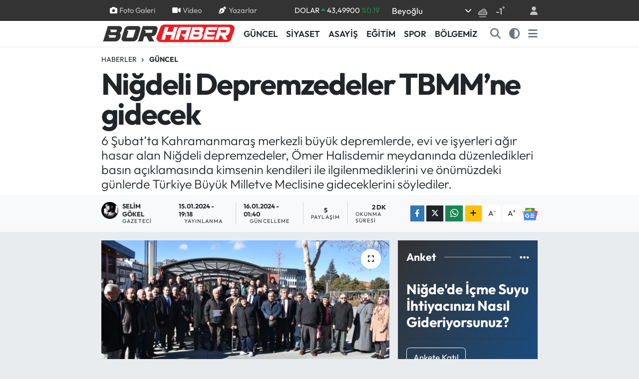

--- FILE ---
content_type: text/html; charset=UTF-8
request_url: https://www.borhaber.net/nigdeli-depremzedeler-tbmmne-gidecek
body_size: 23649
content:
<!DOCTYPE html>
<html lang="tr" data-theme="flow">
<head>
<link rel="dns-prefetch" href="//www.borhaber.net">
<link rel="dns-prefetch" href="//play.google.com">
<link rel="dns-prefetch" href="//borhabernet.teimg.com">
<link rel="dns-prefetch" href="//static.tebilisim.com">
<link rel="dns-prefetch" href="//www.googletagmanager.com">
<link rel="dns-prefetch" href="//pagead2.googlesyndication.com">
<link rel="dns-prefetch" href="//cdn2.bildirt.com">
<link rel="dns-prefetch" href="//www.facebook.com">
<link rel="dns-prefetch" href="//www.twitter.com">
<link rel="dns-prefetch" href="//www.instagram.com">
<link rel="dns-prefetch" href="//www.linkedin.com">
<link rel="dns-prefetch" href="//www.youtube.com">
<link rel="dns-prefetch" href="//api.whatsapp.com">
<link rel="dns-prefetch" href="//www.w3.org">
<link rel="dns-prefetch" href="//x.com">
<link rel="dns-prefetch" href="//pinterest.com">
<link rel="dns-prefetch" href="//t.me">
<link rel="dns-prefetch" href="//news.google.com">
<link rel="dns-prefetch" href="//twitter.com">
<link rel="dns-prefetch" href="//www.pinterest.com">
<link rel="dns-prefetch" href="//itunes.apple.com">
<link rel="dns-prefetch" href="//tebilisim.com">
<link rel="dns-prefetch" href="//facebook.com">
<link rel="dns-prefetch" href="//mc.yandex.ru">

    <meta charset="utf-8">
<title>Niğdeli Depremzedeler TBMM’ne gidecek - Niğde Bor Haberleri</title>
<meta name="description" content="6 Şubat’ta Kahramanmaraş merkezli büyük depremlerde, evi ve işyerleri ağır hasar alan Niğdeli depremzedeler, Ömer Halisdemir meydanında düzenledikleri basın açıklamasında kimsenin kendileri ile ilgilenmediklerini ve önümüzdeki günlerde Türkiye Büyük Milletve Meclisine gideceklerini söylediler.">
<link rel="canonical" href="https://www.borhaber.net/nigdeli-depremzedeler-tbmmne-gidecek">
<meta name="viewport" content="width=device-width,initial-scale=1">
<meta name="X-UA-Compatible" content="IE=edge">
<meta name="robots" content="max-image-preview:large">
<meta name="theme-color" content="#333333">
<meta name="google-play-app" content="https://play.google.com/store/apps/details?id=com.tebilisim.android.borhaber">
<meta name="title" content="Niğdeli Depremzedeler TBMM’ne gidecek">
<meta name="articleSection" content="news">
<meta name="datePublished" content="2024-01-15T19:18:00+03:00">
<meta name="dateModified" content="2024-01-16T01:40:42+03:00">
<meta name="articleAuthor" content="Selim GÖKEL">
<meta name="author" content="Selim GÖKEL">
<link rel="amphtml" href="https://www.borhaber.net/nigdeli-depremzedeler-tbmmne-gidecek/amp">
<meta property="og:site_name" content="Niğde Bor Haberleri">
<meta property="og:title" content="Niğdeli Depremzedeler TBMM’ne gidecek">
<meta property="og:description" content="6 Şubat’ta Kahramanmaraş merkezli büyük depremlerde, evi ve işyerleri ağır hasar alan Niğdeli depremzedeler, Ömer Halisdemir meydanında düzenledikleri basın açıklamasında kimsenin kendileri ile ilgilenmediklerini ve önümüzdeki günlerde Türkiye Büyük Milletve Meclisine gideceklerini söylediler.">
<meta property="og:url" content="https://www.borhaber.net/nigdeli-depremzedeler-tbmmne-gidecek">
<meta property="og:image" content="https://borhabernet.teimg.com/crop/1280x720/borhaber-net/uploads/2024/01/autuuu-u-i.jpg">
<meta property="og:image:width" content="1280">
<meta property="og:image:height" content="720">
<meta property="og:image:alt" content="Niğdeli Depremzedeler TBMM’ne gidecek">
<meta property="og:article:published_time" content="2024-01-15T19:18:00+03:00">
<meta property="og:article:modified_time" content="2024-01-16T01:40:42+03:00">
<meta property="og:type" content="article">
<meta name="twitter:card" content="summary_large_image">
<meta name="twitter:site" content="@Borhaber">
<meta name="twitter:title" content="Niğdeli Depremzedeler TBMM’ne gidecek">
<meta name="twitter:description" content="6 Şubat’ta Kahramanmaraş merkezli büyük depremlerde, evi ve işyerleri ağır hasar alan Niğdeli depremzedeler, Ömer Halisdemir meydanında düzenledikleri basın açıklamasında kimsenin kendileri ile ilgilenmediklerini ve önümüzdeki günlerde Türkiye Büyük Milletve Meclisine gideceklerini söylediler.">
<meta name="twitter:image" content="https://borhabernet.teimg.com/crop/1280x720/borhaber-net/uploads/2024/01/autuuu-u-i.jpg">
<meta name="twitter:url" content="https://www.borhaber.net/nigdeli-depremzedeler-tbmmne-gidecek">
<link rel="shortcut icon" type="image/x-icon" href="https://borhabernet.teimg.com/borhaber-net/uploads/2024/01/borhaber-favicon.png">
<link rel="manifest" href="https://www.borhaber.net/manifest.json?v=6.6.4" />
<link rel="preload" href="https://static.tebilisim.com/flow/assets/css/font-awesome/fa-solid-900.woff2" as="font" type="font/woff2" crossorigin />
<link rel="preload" href="https://static.tebilisim.com/flow/assets/css/font-awesome/fa-brands-400.woff2" as="font" type="font/woff2" crossorigin />
<link rel="preload" href="https://static.tebilisim.com/flow/assets/css/weather-icons/font/weathericons-regular-webfont.woff2" as="font" type="font/woff2" crossorigin />
<link rel="preload" href="https://static.tebilisim.com/flow/vendor/te/fonts/outfit/outfit.woff2" as="font" type="font/woff2" crossorigin />


<link rel="preload" as="style" href="https://static.tebilisim.com/flow/vendor/te/fonts/outfit.css?v=6.6.4">
<link rel="stylesheet" href="https://static.tebilisim.com/flow/vendor/te/fonts/outfit.css?v=6.6.4">

<link rel="preload" as="image" href="https://borhabernet.teimg.com/crop/1280x720/borhaber-net/uploads/2024/01/autuuu-u-i.jpg">
<style>:root {
        --te-link-color: #333;
        --te-link-hover-color: #000;
        --te-font: "Outfit";
        --te-secondary-font: "Outfit";
        --te-h1-font-size: 60px;
        --te-color: #333333;
        --te-hover-color: #194c82;
        --mm-ocd-width: 85%!important; /*  Mobil Menü Genişliği */
        --swiper-theme-color: var(--te-color)!important;
        --header-13-color: #ffc107;
    }</style><link rel="preload" as="style" href="https://static.tebilisim.com/flow/assets/vendor/bootstrap/css/bootstrap.min.css?v=6.6.4">
<link rel="stylesheet" href="https://static.tebilisim.com/flow/assets/vendor/bootstrap/css/bootstrap.min.css?v=6.6.4">
<link rel="preload" as="style" href="https://static.tebilisim.com/flow/assets/css/app6.6.4.min.css">
<link rel="stylesheet" href="https://static.tebilisim.com/flow/assets/css/app6.6.4.min.css">



<script type="application/ld+json">{"@context":"https:\/\/schema.org","@type":"WebSite","url":"https:\/\/www.borhaber.net","potentialAction":{"@type":"SearchAction","target":"https:\/\/www.borhaber.net\/arama?q={query}","query-input":"required name=query"}}</script>

<script type="application/ld+json">{"@context":"https:\/\/schema.org","@type":"NewsMediaOrganization","url":"https:\/\/www.borhaber.net","name":"Borhaber","logo":"https:\/\/borhabernet.teimg.com\/borhaber-net\/uploads\/2024\/01\/bor-haber-logo-2.svg","sameAs":["https:\/\/www.facebook.com\/Borhaber","https:\/\/www.twitter.com\/Borhaber","https:\/\/www.linkedin.com\/in\/tiyo-ajans-61135771\/?originalSubdomain=tr","https:\/\/www.youtube.com\/@BorNigdeHaberleri","https:\/\/www.instagram.com\/borhaber\/"]}</script>

<script type="application/ld+json">{"@context":"https:\/\/schema.org","@graph":[{"@type":"SiteNavigationElement","name":"Ana Sayfa","url":"https:\/\/www.borhaber.net","@id":"https:\/\/www.borhaber.net"},{"@type":"SiteNavigationElement","name":"S\u0130YASET","url":"https:\/\/www.borhaber.net\/siyaset","@id":"https:\/\/www.borhaber.net\/siyaset"},{"@type":"SiteNavigationElement","name":"BOR - N\u0130\u011eDE","url":"https:\/\/www.borhaber.net\/bor-nigde","@id":"https:\/\/www.borhaber.net\/bor-nigde"},{"@type":"SiteNavigationElement","name":"ASAY\u0130\u015e","url":"https:\/\/www.borhaber.net\/asayis","@id":"https:\/\/www.borhaber.net\/asayis"},{"@type":"SiteNavigationElement","name":"G\u00dcNCEL","url":"https:\/\/www.borhaber.net\/guncel","@id":"https:\/\/www.borhaber.net\/guncel"},{"@type":"SiteNavigationElement","name":"YA\u015eAM","url":"https:\/\/www.borhaber.net\/yasam","@id":"https:\/\/www.borhaber.net\/yasam"},{"@type":"SiteNavigationElement","name":"E\u011e\u0130T\u0130M","url":"https:\/\/www.borhaber.net\/egitim","@id":"https:\/\/www.borhaber.net\/egitim"},{"@type":"SiteNavigationElement","name":"K\u00dcLT\u00dcR","url":"https:\/\/www.borhaber.net\/kultur","@id":"https:\/\/www.borhaber.net\/kultur"},{"@type":"SiteNavigationElement","name":"EKONOM\u0130","url":"https:\/\/www.borhaber.net\/ekonomi","@id":"https:\/\/www.borhaber.net\/ekonomi"},{"@type":"SiteNavigationElement","name":"SPOR","url":"https:\/\/www.borhaber.net\/spor","@id":"https:\/\/www.borhaber.net\/spor"},{"@type":"SiteNavigationElement","name":"TEKNOLOJ\u0130","url":"https:\/\/www.borhaber.net\/teknoloji","@id":"https:\/\/www.borhaber.net\/teknoloji"},{"@type":"SiteNavigationElement","name":"ARA\u015eTIRMA","url":"https:\/\/www.borhaber.net\/arastirma","@id":"https:\/\/www.borhaber.net\/arastirma"},{"@type":"SiteNavigationElement","name":"ARABA","url":"https:\/\/www.borhaber.net\/araba","@id":"https:\/\/www.borhaber.net\/araba"},{"@type":"SiteNavigationElement","name":"YORUM","url":"https:\/\/www.borhaber.net\/yorum","@id":"https:\/\/www.borhaber.net\/yorum"},{"@type":"SiteNavigationElement","name":"SA\u011eLIK","url":"https:\/\/www.borhaber.net\/saglik","@id":"https:\/\/www.borhaber.net\/saglik"},{"@type":"SiteNavigationElement","name":"MAGAZ\u0130N","url":"https:\/\/www.borhaber.net\/magazin","@id":"https:\/\/www.borhaber.net\/magazin"},{"@type":"SiteNavigationElement","name":"ALTUNH\u0130SAR","url":"https:\/\/www.borhaber.net\/altunhisar","@id":"https:\/\/www.borhaber.net\/altunhisar"},{"@type":"SiteNavigationElement","name":"ULUKI\u015eLA","url":"https:\/\/www.borhaber.net\/ulukisla","@id":"https:\/\/www.borhaber.net\/ulukisla"},{"@type":"SiteNavigationElement","name":"\u00c7\u0130FTL\u0130K","url":"https:\/\/www.borhaber.net\/ciftlik","@id":"https:\/\/www.borhaber.net\/ciftlik"},{"@type":"SiteNavigationElement","name":"\u00c7AMARDI","url":"https:\/\/www.borhaber.net\/camardi","@id":"https:\/\/www.borhaber.net\/camardi"},{"@type":"SiteNavigationElement","name":"DUYURU","url":"https:\/\/www.borhaber.net\/duyurular","@id":"https:\/\/www.borhaber.net\/duyurular"},{"@type":"SiteNavigationElement","name":"B\u00d6LGEM\u0130Z","url":"https:\/\/www.borhaber.net\/bolgemiz","@id":"https:\/\/www.borhaber.net\/bolgemiz"},{"@type":"SiteNavigationElement","name":"Bor Tarihi","url":"https:\/\/www.borhaber.net\/bor-ilcesi-belgeleri","@id":"https:\/\/www.borhaber.net\/bor-ilcesi-belgeleri"},{"@type":"SiteNavigationElement","name":"N\u0130\u011eDE \u0130L\u0130 BELGELER\u0130","url":"https:\/\/www.borhaber.net\/nigde-ili-belgeleri","@id":"https:\/\/www.borhaber.net\/nigde-ili-belgeleri"},{"@type":"SiteNavigationElement","name":"N\u0130\u011eDE'N\u0130N B\u0130YOLOJ\u0130K \u00c7E\u015e\u0130TL\u0130\u011e\u0130","url":"https:\/\/www.borhaber.net\/nigdenin-biyolojik-cesitligi","@id":"https:\/\/www.borhaber.net\/nigdenin-biyolojik-cesitligi"},{"@type":"SiteNavigationElement","name":"Ni\u011fde Tv","url":"https:\/\/www.borhaber.net\/fotograflarla-nigde-ili","@id":"https:\/\/www.borhaber.net\/fotograflarla-nigde-ili"},{"@type":"SiteNavigationElement","name":"Ni\u011fde Tarihi","url":"https:\/\/www.borhaber.net\/nigde-tarihi","@id":"https:\/\/www.borhaber.net\/nigde-tarihi"},{"@type":"SiteNavigationElement","name":"\u00c7\u0130FTL\u0130K \u0130L\u00c7ES\u0130 BELGELER\u0130","url":"https:\/\/www.borhaber.net\/ciftlik-ilcesi-belgeleri","@id":"https:\/\/www.borhaber.net\/ciftlik-ilcesi-belgeleri"},{"@type":"SiteNavigationElement","name":"G\u00fcm\u00fc\u015fta\u015f Madencilik Analiz Sonu\u00e7lar\u0131","url":"https:\/\/www.borhaber.net\/gumustas-madencilik-analiz-sonuclari","@id":"https:\/\/www.borhaber.net\/gumustas-madencilik-analiz-sonuclari"},{"@type":"SiteNavigationElement","name":"Y\u00fccel Yap\u0131 Dekorasyon  - Ridas Bor Bayii","url":"https:\/\/www.borhaber.net\/yucel-yapi-dekorasyon-ridas-bor-bayii","@id":"https:\/\/www.borhaber.net\/yucel-yapi-dekorasyon-ridas-bor-bayii"},{"@type":"SiteNavigationElement","name":"Ni\u011fde Tv  ve Bor Mobese Canl\u0131 Yay\u0131n","url":"https:\/\/www.borhaber.net\/nigde-tv-ve-bor-mobese-canli-yayin","@id":"https:\/\/www.borhaber.net\/nigde-tv-ve-bor-mobese-canli-yayin"},{"@type":"SiteNavigationElement","name":"Oku Kitapevi Deneme Sonu\u00e7lar\u0131","url":"https:\/\/www.borhaber.net\/oku-kitapevi-deneme-sonuclari","@id":"https:\/\/www.borhaber.net\/oku-kitapevi-deneme-sonuclari"},{"@type":"SiteNavigationElement","name":"\u0130leti\u015fim","url":"https:\/\/www.borhaber.net\/iletisim","@id":"https:\/\/www.borhaber.net\/iletisim"},{"@type":"SiteNavigationElement","name":"Gizlilik","url":"https:\/\/www.borhaber.net\/gizlilik-sozlesmesi","@id":"https:\/\/www.borhaber.net\/gizlilik-sozlesmesi"},{"@type":"SiteNavigationElement","name":"Halil Nuri Yurdakul","url":"https:\/\/www.borhaber.net\/halil-nuri-yurdakul-1","@id":"https:\/\/www.borhaber.net\/halil-nuri-yurdakul-1"},{"@type":"SiteNavigationElement","name":"Yazarlar","url":"https:\/\/www.borhaber.net\/yazarlar","@id":"https:\/\/www.borhaber.net\/yazarlar"},{"@type":"SiteNavigationElement","name":"Foto Galeri","url":"https:\/\/www.borhaber.net\/foto-galeri","@id":"https:\/\/www.borhaber.net\/foto-galeri"},{"@type":"SiteNavigationElement","name":"Video Galeri","url":"https:\/\/www.borhaber.net\/video","@id":"https:\/\/www.borhaber.net\/video"},{"@type":"SiteNavigationElement","name":"Biyografiler","url":"https:\/\/www.borhaber.net\/biyografi","@id":"https:\/\/www.borhaber.net\/biyografi"},{"@type":"SiteNavigationElement","name":"Firma Rehberi","url":"https:\/\/www.borhaber.net\/rehber","@id":"https:\/\/www.borhaber.net\/rehber"},{"@type":"SiteNavigationElement","name":"Seri \u0130lanlar","url":"https:\/\/www.borhaber.net\/ilan","@id":"https:\/\/www.borhaber.net\/ilan"},{"@type":"SiteNavigationElement","name":"Vefatlar","url":"https:\/\/www.borhaber.net\/vefat","@id":"https:\/\/www.borhaber.net\/vefat"},{"@type":"SiteNavigationElement","name":"R\u00f6portajlar","url":"https:\/\/www.borhaber.net\/roportaj","@id":"https:\/\/www.borhaber.net\/roportaj"},{"@type":"SiteNavigationElement","name":"Anketler","url":"https:\/\/www.borhaber.net\/anketler","@id":"https:\/\/www.borhaber.net\/anketler"},{"@type":"SiteNavigationElement","name":"Bor Bug\u00fcn, Yar\u0131n ve 1 Haftal\u0131k Hava Durumu Tahmini","url":"https:\/\/www.borhaber.net\/bor-hava-durumu","@id":"https:\/\/www.borhaber.net\/bor-hava-durumu"},{"@type":"SiteNavigationElement","name":"Bor Namaz Vakitleri","url":"https:\/\/www.borhaber.net\/bor-namaz-vakitleri","@id":"https:\/\/www.borhaber.net\/bor-namaz-vakitleri"},{"@type":"SiteNavigationElement","name":"Puan Durumu ve Fikst\u00fcr","url":"https:\/\/www.borhaber.net\/futbol\/st-super-lig-puan-durumu-ve-fikstur","@id":"https:\/\/www.borhaber.net\/futbol\/st-super-lig-puan-durumu-ve-fikstur"}]}</script>

<script type="application/ld+json">{"@context":"https:\/\/schema.org","@type":"BreadcrumbList","itemListElement":[{"@type":"ListItem","position":1,"item":{"@type":"Thing","@id":"https:\/\/www.borhaber.net","name":"Haberler"}},{"@type":"ListItem","position":2,"item":{"@type":"Thing","@id":"https:\/\/www.borhaber.net\/guncel","name":"G\u00dcNCEL"}},{"@type":"ListItem","position":3,"item":{"@type":"Thing","@id":"https:\/\/www.borhaber.net\/nigdeli-depremzedeler-tbmmne-gidecek","name":"Ni\u011fdeli Depremzedeler TBMM\u2019ne gidecek"}}]}</script>
<script type="application/ld+json">{"@context":"https:\/\/schema.org","@type":"NewsArticle","headline":"Ni\u011fdeli Depremzedeler TBMM\u2019ne gidecek","articleSection":"G\u00dcNCEL","dateCreated":"2024-01-15T19:18:00+03:00","datePublished":"2024-01-15T19:18:00+03:00","dateModified":"2024-01-16T01:40:42+03:00","wordCount":365,"genre":"news","mainEntityOfPage":{"@type":"WebPage","@id":"https:\/\/www.borhaber.net\/nigdeli-depremzedeler-tbmmne-gidecek"},"articleBody":"6 \u015eubat\u2019ta Kahramanmara\u015f merkezli b\u00fcy\u00fck depremlerde, evi ve i\u015fyerleri a\u011f\u0131r hasar alan Ni\u011fdeli depremzedeler, \u00d6mer Halisdemir meydan\u0131nda d\u00fczenledikleri bas\u0131n a\u00e7\u0131klamas\u0131nda kimsenin kendileri ile ilgilenmediklerini ve \u00f6n\u00fcm\u00fczdeki g\u00fcnlerde T\u00fcrkiye B\u00fcy\u00fck Milletve Meclisine gideceklerini s\u00f6ylediler.\r\n\r\nNi\u011fdeli depremzedeler ad\u0131na \u00d6mer Hlisdemir meydan\u0131nda d\u00fczenlenen bas\u0131n a\u00e7\u0131klamas\u0131nda depremzedelerin ya\u015fad\u0131klar\u0131 sorunlar\u0131 ve isteklerini a\u00e7\u0131klayan Ni\u011fdeli Depremzede&nbsp;Belgin Ang\u0131,se\u00e7im zaman\u0131 bizlerin kap\u0131\u015fa gelip oy isteyenler \u015fimdilerde \u00fczerlerine \u00f6l\u00fc topra\u011f\u0131 \u00f6rt\u00fclm\u00fc\u015f gibi ortal\u0131kta olmad\u0131klar\u0131n\u0131, ya\u015fan\u0131lan depremden 1 y\u0131la yak\u0131n bir zaman ge\u00e7mesine ra\u011fmen bir \u00e7ivi bile \u00e7ak\u0131lmad\u0131\u011f\u0131n\u0131 ve ya\u015fad\u0131\u011f\u0131m\u0131z s\u0131k\u0131nt\u0131 ve sorunlarla bizleri kaderimize terk ettiler\u201d dedi.\r\n\r\nAng\u0131, ya\u015fan\u0131lan depremden 11 ay bitmek \u00fczere, bize devlet yetkilileri taraf\u0131ndan verilen hi\u00e7bir s\u00f6z tutulmad\u0131. Aral\u0131k ay\u0131n\u0131n sonunda sizlerle bankada kredi s\u00f6zle\u015fmesi yapaca\u011f\u0131z, arsalar\u0131n\u0131z\u0131n yerini g\u00f6sterece\u011fiz diyenler \u015fuan \u00f6l\u00fcm uykusuna yatt\u0131lar, \u00fczerlerine \u00f6l\u00fc topra\u011f\u0131 serpildi. Biz Ni\u011fdeli depremzedeler olarak \u00e7aresiziz, bizleri insan yerine koymayan yetkililer var. Biz depremzedeler olarak derdimize derman olacak ki\u015filer istiyoruz. Se\u00e7im zaman\u0131 bizlere gelip oy isteyenler, se\u00e7im bitti\u011finde bizleri yok sayanlar\u0131 istemiyoruz. 6 \u015eubat depreminde evimden e\u015fya ta\u015f\u0131yan i\u015f\u00e7iler de\u011ferli e\u015fyalar\u0131m\u0131 \u00e7ald\u0131lar, 24 \u015eubat ta emniyet m\u00fcd\u00fcrl\u00fc\u011f\u00fcne verdi\u011fim ki\u015filer hakk\u0131nda hale bir i\u015flem yap\u0131lmad\u0131. Depremzede oldu\u011fumuz i\u00e7in mi bu kadar de\u011fersiziz\u201d dedi.\r\n\r\nNi\u011fdeli Depremzedeler olarak TBMM\u2019ne gidece\u011fiz\r\n\r\n6 \u015eubat tarihinde ya\u015fan\u0131lan deprem sonras\u0131 kimsenin kendileriyle ilgilenmediklerini ve \u00f6n\u00fcm\u00fczdeki g\u00fcnlerde TBMM\u2019ne giderek s\u0131k\u0131nt\u0131lar\u0131m\u0131z\u0131 orada anlataca\u011f\u0131z diyen Ang\u0131; \u201c biz Ni\u011fdeli depremzedeler olarak 11 ayd\u0131r ya\u015fad\u0131\u011f\u0131m\u0131z sorunlar\u0131 ve s\u0131k\u0131nt\u0131lar\u0131 her zaman dile getirdik ama ne hikmetse bizlerle ilgilenen hi\u00e7 kimse \u00e7\u0131kmad\u0131. Bizlerde Ni\u011fdeli depremzedeler olarak Ankara\u2019ya TBMM\u2019ne oradan da Cumhurba\u015fkanl\u0131\u011f\u0131na gidece\u011fiz. Bizlerde bu \u00fclkenin bir vatanda\u015f\u0131 olarak haklar\u0131m\u0131z\u0131 istiyoruz\u201d dedi.\r\n\r\n","description":"6 \u015eubat\u2019ta Kahramanmara\u015f merkezli b\u00fcy\u00fck depremlerde, evi ve i\u015fyerleri a\u011f\u0131r hasar alan Ni\u011fdeli depremzedeler, \u00d6mer Halisdemir meydan\u0131nda d\u00fczenledikleri bas\u0131n a\u00e7\u0131klamas\u0131nda kimsenin kendileri ile ilgilenmediklerini ve \u00f6n\u00fcm\u00fczdeki g\u00fcnlerde T\u00fcrkiye B\u00fcy\u00fck Milletve Meclisine gideceklerini s\u00f6ylediler.","inLanguage":"tr-TR","keywords":[],"image":{"@type":"ImageObject","url":"https:\/\/borhabernet.teimg.com\/crop\/1280x720\/borhaber-net\/uploads\/2024\/01\/autuuu-u-i.jpg","width":"1280","height":"720","caption":"Ni\u011fdeli Depremzedeler TBMM\u2019ne gidecek"},"publishingPrinciples":"https:\/\/www.borhaber.net\/gizlilik-sozlesmesi","isFamilyFriendly":"http:\/\/schema.org\/True","isAccessibleForFree":"http:\/\/schema.org\/True","publisher":{"@type":"Organization","name":"Borhaber","image":"https:\/\/borhabernet.teimg.com\/borhaber-net\/uploads\/2024\/01\/bor-haber-logo-2.svg","logo":{"@type":"ImageObject","url":"https:\/\/borhabernet.teimg.com\/borhaber-net\/uploads\/2024\/01\/bor-haber-logo-2.svg","width":"640","height":"375"}},"author":{"@type":"Person","name":"Selim G\u00d6KEL","honorificPrefix":"","jobTitle":"Gazeteci","url":null}}</script>
<script data-cfasync="false" src="https://static.tebilisim.com/flow/assets/js/dark-mode.js?v=6.6.4"></script>





<style>
.mega-menu {z-index: 9999 !important;}
@media screen and (min-width: 1620px) {
    .container {width: 1280px!important; max-width: 1280px!important;}
    #ad_36 {margin-right: 15px !important;}
    #ad_9 {margin-left: 15px !important;}
}

@media screen and (min-width: 1325px) and (max-width: 1620px) {
    .container {width: 1100px!important; max-width: 1100px!important;}
    #ad_36 {margin-right: 100px !important;}
    #ad_9 {margin-left: 100px !important;}
}
@media screen and (min-width: 1295px) and (max-width: 1325px) {
    .container {width: 990px!important; max-width: 990px!important;}
    #ad_36 {margin-right: 165px !important;}
    #ad_9 {margin-left: 165px !important;}
}
@media screen and (min-width: 1200px) and (max-width: 1295px) {
    .container {width: 900px!important; max-width: 900px!important;}
    #ad_36 {margin-right: 210px !important;}
    #ad_9 {margin-left: 210px !important;}

}
</style><meta name="google-site-verification" content="vgCOCu2E3onkToHVz8rTIw5gyTSjsxA7R7T0v_k3AHY" />

<!-- Google tag (gtag.js) -->
<script async src="https://www.googletagmanager.com/gtag/js?id=UA-18872786-1" type="4e4cefcaca759987cb738dc2-text/javascript"></script>
<script type="4e4cefcaca759987cb738dc2-text/javascript">
  window.dataLayer = window.dataLayer || [];
  function gtag(){dataLayer.push(arguments);}
  gtag('js', new Date());

  gtag('config', 'UA-18872786-1');
</script>


<script async src="https://pagead2.googlesyndication.com/pagead/js/adsbygoogle.js?client=ca-pub-2131960901729686" crossorigin="anonymous" type="4e4cefcaca759987cb738dc2-text/javascript"></script>
 
 <link rel="manifest" href="/manifest.json?data=Bildirt">
<script type="4e4cefcaca759987cb738dc2-text/javascript">var uygulamaid="234919-9121-6777-9568-6584-6";</script>
<script src="https://cdn2.bildirt.com/BildirtSDKfiles.js" type="4e4cefcaca759987cb738dc2-text/javascript"></script>






</head>




<body class="d-flex flex-column min-vh-100">

    
    

    <header class="header-4">
    <div class="top-header d-none d-lg-block">
        <div class="container">
            <div class="d-flex justify-content-between align-items-center">

                <ul  class="top-menu nav small sticky-top">
        <li class="nav-item   ">
        <a href="/foto-galeri" class="nav-link pe-3" target="_self" title="Foto Galeri"><i class="fa fa-camera me-1 text-light mr-1"></i>Foto Galeri</a>
        
    </li>
        <li class="nav-item   ">
        <a href="/video" class="nav-link pe-3" target="_self" title="Video"><i class="fa fa-video me-1 text-light mr-1"></i>Video</a>
        
    </li>
        <li class="nav-item   ">
        <a href="/yazarlar" class="nav-link pe-3" target="_self" title="Yazarlar"><i class="fa fa-pen-nib me-1 text-light mr-1"></i>Yazarlar</a>
        
    </li>
    </ul>


                                    <div class="position-relative overflow-hidden ms-auto text-end" style="height: 36px;">
                        <!-- PİYASALAR -->
        <div class="newsticker mini small">
        <ul class="newsticker__list list-unstyled" data-header="4">
            <li class="newsticker__item col dolar">DOLAR
                <span class="text-success"><i class="fa fa-caret-up"></i></span>
                <span class="value">43,49900</span>
                <span class="text-success">%0.19</span>
            </li>
            <li class="newsticker__item col euro">EURO
                <span class="text-danger"><i class="fa fa-caret-down"></i></span>
                <span class="value">51,62400</span>
                <span class="text-danger">%-0.9</span>
            </li>
            <li class="newsticker__item col euro">STERLİN
                <span class="text-danger"><i class="fa fa-caret-down"></i></span>
                <span class="value">59,60390</span>
                <span class="text-danger">%-0.78</span>
            </li>
            <li class="newsticker__item col altin">G.ALTIN
                <span class="text-success"><i class="fa fa-caret-minus"></i></span>
                <span class="value">6788,96000</span>
                <span class="text-success">%0</span>
            </li>
            <li class="newsticker__item col bist">BİST100
                <span class="text-success"><i class="fa fa-caret-up"></i></span>
                <span class="value">13.838,00</span>
                <span class="text-success">%5</span>
            </li>
            <li class="newsticker__item col btc">BITCOIN
                <span class="text-danger"><i class="fa fa-caret-down"></i></span>
                <span class="value">78.139,15</span>
                <span class="text-danger">%-7.23</span>
            </li>
        </ul>
    </div>
    

                    </div>
                    <div class="d-flex justify-content-end align-items-center text-light ms-4 weather-widget mini">
                        <!-- HAVA DURUMU -->

<input type="hidden" name="widget_setting_weathercity" value="49.71159000,12.77516000" />

            <div class="weather d-none d-xl-block me-2" data-header="4">
            <div class="custom-selectbox text-white" onclick="if (!window.__cfRLUnblockHandlers) return false; toggleDropdown(this)" style="width: 100%" data-cf-modified-4e4cefcaca759987cb738dc2-="">
    <div class="d-flex justify-content-between align-items-center">
        <span style="">Beyoğlu</span>
        <i class="fas fa-chevron-down" style="font-size: 14px"></i>
    </div>
    <ul class="bg-white text-dark overflow-widget" style="min-height: 100px; max-height: 300px">
                        <li>
            <a href="https://www.borhaber.net/istanbul-altunhisar-hava-durumu" title="Altunhisar Hava Durumu" class="text-dark">
                Altunhisar
            </a>
        </li>
                        <li>
            <a href="https://www.borhaber.net/istanbul-bor-hava-durumu" title="Bor Hava Durumu" class="text-dark">
                Bor
            </a>
        </li>
                        <li>
            <a href="https://www.borhaber.net/istanbul-camardi-hava-durumu" title="Çamardı Hava Durumu" class="text-dark">
                Çamardı
            </a>
        </li>
                        <li>
            <a href="https://www.borhaber.net/istanbul-ciftlik-hava-durumu" title="Çiftlik Hava Durumu" class="text-dark">
                Çiftlik
            </a>
        </li>
                        <li>
            <a href="https://www.borhaber.net/istanbul-hava-durumu" title="İstanbul Hava Durumu" class="text-dark">
                İstanbul
            </a>
        </li>
                        <li>
            <a href="https://www.borhaber.net/istanbul-ulukisla-hava-durumu" title="Ulukışla Hava Durumu" class="text-dark">
                Ulukışla
            </a>
        </li>
            </ul>
</div>

        </div>
        <div class="d-none d-xl-block" data-header="4">
            <span class="lead me-2">
                <img src="//cdn.weatherapi.com/weather/64x64/night/143.png" class="condition" width="26" height="26" alt="-1" />
            </span>
            <span class="degree text-white">-1</span><sup class="text-white">°</sup>
        </div>
    
<div data-location='{"city":"TUXX0014"}' class="d-none"></div>


                    </div>
                                <ul class="nav ms-4">
                    <li class="nav-item ms-2"><a class="nav-link pe-0" href="/member/login" title="Üyelik Girişi" target="_blank"><i class="fa fa-user"></i></a></li>
                </ul>
            </div>
        </div>
    </div>
    <nav class="main-menu navbar navbar-expand-lg bg-white shadow-sm py-1">
        <div class="container">
            <div class="d-lg-none">
                <a href="#menu" title="Ana Menü"><i class="fa fa-bars fa-lg"></i></a>
            </div>
            <div>
                                <a class="navbar-brand me-0" href="/" title="Niğde Bor Haberleri">
                    <img src="https://borhabernet.teimg.com/borhaber-net/uploads/2024/01/bor-haber-logo-2.svg" alt="Niğde Bor Haberleri" width="268" height="40" class="light-mode img-fluid flow-logo">
<img src="https://borhabernet.teimg.com/borhaber-net/uploads/2024/01/bor-haber-logo-light-2.svg" alt="Niğde Bor Haberleri" width="268" height="40" class="dark-mode img-fluid flow-logo d-none">

                </a>
                            </div>
            <div class="d-none d-lg-block">
                <ul  class="nav fw-semibold">
        <li class="nav-item   ">
        <a href="/guncel" class="nav-link nav-link text-dark" target="_self" title="GÜNCEL">GÜNCEL</a>
        
    </li>
        <li class="nav-item   ">
        <a href="/siyaset" class="nav-link nav-link text-dark" target="_self" title="SİYASET">SİYASET</a>
        
    </li>
        <li class="nav-item   ">
        <a href="/asayis" class="nav-link nav-link text-dark" target="_self" title="ASAYİŞ">ASAYİŞ</a>
        
    </li>
        <li class="nav-item   ">
        <a href="/egitim" class="nav-link nav-link text-dark" target="_self" title="EĞİTİM">EĞİTİM</a>
        
    </li>
        <li class="nav-item   ">
        <a href="/spor" class="nav-link nav-link text-dark" target="_self" title="SPOR">SPOR</a>
        
    </li>
        <li class="nav-item   ">
        <a href="/bolgemiz" class="nav-link nav-link text-dark" target="_self" title="BÖLGEMİZ">BÖLGEMİZ</a>
        
    </li>
    </ul>

            </div>
            <ul class="navigation-menu nav d-flex align-items-center">
                <li class="nav-item">
                    <a href="/arama" class="nav-link" title="Ara">
                        <i class="fa fa-search fa-lg text-secondary"></i>
                    </a>
                </li>
                <li class="nav-item dropdown ">
    <a href="#" class="nav-link text-secondary " data-bs-toggle="dropdown" data-bs-display="static">
        <i class="fas fa-adjust fa-lg theme-icon-active"></i>
    </a>
    <ul class="dropdown-menu min-w-auto dropdown-menu-end shadow-none border-0 rounded-0">
        <li>
            <button type="button" class="dropdown-item d-flex align-items-center active" data-bs-theme-value="light">
                <i class="fa fa-sun me-1 mode-switch"></i>
                Açık
            </button>
        </li>
        <li>
            <button type="button" class="dropdown-item d-flex align-items-center" data-bs-theme-value="dark">
                <i class="fa fa-moon me-1 mode-switch"></i>
                Koyu
            </button>
        </li>
        <li>
            <button type="button" class="dropdown-item d-flex align-items-center" data-bs-theme-value="auto">
                <i class="fas fa-adjust me-1 mode-switch"></i>
                Sistem
            </button>
        </li>
    </ul>
</li>

                <li class="nav-item dropdown d-none d-lg-block position-static">
                    <a class="nav-link p-0 ms-2 text-secondary" data-bs-toggle="dropdown" href="#" aria-haspopup="true" aria-expanded="false" title="Ana Menü"><i class="fa fa-bars fa-lg"></i></a>
                    <div class="mega-menu dropdown-menu dropdown-menu-end text-capitalize shadow-lg border-0 rounded-0">

    <div class="row g-3 small p-3">

                <div class="col">
            <div class="extra-sections bg-light p-3 border">
                <a href="https://www.borhaber.net/istanbul-nobetci-eczaneler" title="İstanbul Nöbetçi Eczaneler" class="d-block border-bottom pb-2 mb-2" target="_self"><i class="fa-solid fa-capsules me-2"></i>İstanbul Nöbetçi Eczaneler</a>
<a href="https://www.borhaber.net/istanbul-hava-durumu" title="İstanbul Hava Durumu" class="d-block border-bottom pb-2 mb-2" target="_self"><i class="fa-solid fa-cloud-sun me-2"></i>İstanbul Hava Durumu</a>
<a href="https://www.borhaber.net/istanbul-namaz-vakitleri" title="İstanbul Namaz Vakitleri" class="d-block border-bottom pb-2 mb-2" target="_self"><i class="fa-solid fa-mosque me-2"></i>İstanbul Namaz Vakitleri</a>
<a href="https://www.borhaber.net/istanbul-trafik-durumu" title="İstanbul Trafik Yoğunluk Haritası" class="d-block border-bottom pb-2 mb-2" target="_self"><i class="fa-solid fa-car me-2"></i>İstanbul Trafik Yoğunluk Haritası</a>
<a href="https://www.borhaber.net/futbol/super-lig-puan-durumu-ve-fikstur" title="Süper Lig Puan Durumu ve Fikstür" class="d-block border-bottom pb-2 mb-2" target="_self"><i class="fa-solid fa-chart-bar me-2"></i>Süper Lig Puan Durumu ve Fikstür</a>
<a href="https://www.borhaber.net/tum-mansetler" title="Tüm Manşetler" class="d-block border-bottom pb-2 mb-2" target="_self"><i class="fa-solid fa-newspaper me-2"></i>Tüm Manşetler</a>
<a href="https://www.borhaber.net/sondakika-haberleri" title="Son Dakika Haberleri" class="d-block border-bottom pb-2 mb-2" target="_self"><i class="fa-solid fa-bell me-2"></i>Son Dakika Haberleri</a>

            </div>
        </div>
        
        <div class="col">
        <a href="/saglik" class="d-block border-bottom  pb-2 mb-2" target="_self" title="SAĞLIK">SAĞLIK</a>
            <a href="/altunhisar" class="d-block border-bottom  pb-2 mb-2" target="_self" title="ALTUNHİSAR">ALTUNHİSAR</a>
            <a href="/camardi" class="d-block border-bottom  pb-2 mb-2" target="_self" title="ÇAMARDI">ÇAMARDI</a>
            <a href="/ciftlik" class="d-block border-bottom  pb-2 mb-2" target="_self" title="ÇİFTLİK">ÇİFTLİK</a>
            <a href="/ulukisla" class="d-block border-bottom  pb-2 mb-2" target="_self" title="ULUKIŞLA">ULUKIŞLA</a>
            <a href="/spor" class="d-block border-bottom  pb-2 mb-2" target="_self" title="SPOR">SPOR</a>
            <a href="/yorum" class="d-block  pb-2 mb-2" target="_self" title="YORUM">YORUM</a>
        </div><div class="col">
            <a href="/bor-nigde" class="d-block border-bottom  pb-2 mb-2" target="_self" title="BOR-NİĞDE">BOR-NİĞDE</a>
            <a href="/yasam" class="d-block border-bottom  pb-2 mb-2" target="_self" title="YAŞAM">YAŞAM</a>
            <a href="/teknoloji" class="d-block border-bottom  pb-2 mb-2" target="_self" title="TEKNOLOJİ">TEKNOLOJİ</a>
            <a href="/arastirma" class="d-block border-bottom  pb-2 mb-2" target="_self" title="ARAŞTIRMA">ARAŞTIRMA</a>
            <a href="/magazin" class="d-block border-bottom  pb-2 mb-2" target="_self" title="Magazin">Magazin</a>
            <a href="/araba" class="d-block border-bottom  pb-2 mb-2" target="_self" title="ARABA">ARABA</a>
            <a href="/bolgemiz" class="d-block  pb-2 mb-2" target="_self" title="BÖLGEMİZ">BÖLGEMİZ</a>
        </div><div class="col">
            <a href="/duyurular" class="d-block border-bottom  pb-2 mb-2" target="_self" title="DUYURULAR">DUYURULAR</a>
        </div>


    </div>

    <div class="p-3 bg-light">
                <a class="me-3"
            href="https://www.facebook.com/Borhaber" target="_blank" rel="nofollow noreferrer noopener"><i class="fab fa-facebook me-2 text-navy"></i> Facebook</a>
                        <a class="me-3"
            href="https://www.twitter.com/Borhaber" target="_blank" rel="nofollow noreferrer noopener"><i class="fab fa-x-twitter "></i> Twitter</a>
                        <a class="me-3"
            href="https://www.instagram.com/borhaber/" target="_blank" rel="nofollow noreferrer noopener"><i class="fab fa-instagram me-2 text-magenta"></i> Instagram</a>
                        <a class="me-3"
            href="https://www.linkedin.com/in/tiyo-ajans-61135771/?originalSubdomain=tr" target="_blank" rel="nofollow noreferrer noopener"><i class="fab fa-linkedin me-2 text-navy"></i> Linkedin</a>
                        <a class="me-3"
            href="https://www.youtube.com/@BorNigdeHaberleri" target="_blank" rel="nofollow noreferrer noopener"><i class="fab fa-youtube me-2 text-danger"></i> Youtube</a>
                                                <a class="" href="https://api.whatsapp.com/send?phone=90505 547 74 33" title="Whatsapp" rel="nofollow noreferrer noopener"><i
            class="fab fa-whatsapp me-2 text-navy"></i> WhatsApp İhbar Hattı</a>    </div>

    <div class="mega-menu-footer p-2 bg-te-color">
        <a class="dropdown-item text-white" href="/kunye" title="Künye"><i class="fa fa-id-card me-2"></i> Künye</a>
        <a class="dropdown-item text-white" href="/iletisim" title="İletişim"><i class="fa fa-envelope me-2"></i> İletişim</a>
        <a class="dropdown-item text-white" href="/rss-baglantilari" title="RSS Bağlantıları"><i class="fa fa-rss me-2"></i> RSS Bağlantıları</a>
        <a class="dropdown-item text-white" href="/member/login" title="Üyelik Girişi"><i class="fa fa-user me-2"></i> Üyelik Girişi</a>
    </div>


</div>

                </li>
            </ul>
        </div>
    </nav>
    <ul  class="mobile-categories d-lg-none list-inline bg-white">
        <li class="list-inline-item">
        <a href="/guncel" class="text-dark" target="_self" title="GÜNCEL">
                GÜNCEL
        </a>
    </li>
        <li class="list-inline-item">
        <a href="/siyaset" class="text-dark" target="_self" title="SİYASET">
                SİYASET
        </a>
    </li>
        <li class="list-inline-item">
        <a href="/asayis" class="text-dark" target="_self" title="ASAYİŞ">
                ASAYİŞ
        </a>
    </li>
        <li class="list-inline-item">
        <a href="/egitim" class="text-dark" target="_self" title="EĞİTİM">
                EĞİTİM
        </a>
    </li>
        <li class="list-inline-item">
        <a href="/spor" class="text-dark" target="_self" title="SPOR">
                SPOR
        </a>
    </li>
        <li class="list-inline-item">
        <a href="/bolgemiz" class="text-dark" target="_self" title="BÖLGEMİZ">
                BÖLGEMİZ
        </a>
    </li>
    </ul>


</header>






<main class="single overflow-hidden" style="min-height: 300px">

            <script type="4e4cefcaca759987cb738dc2-text/javascript">
document.addEventListener("DOMContentLoaded", function () {
    if (document.querySelector('.bik-ilan-detay')) {
        document.getElementById('story-line').style.display = 'none';
    }
});
</script>
<section id="story-line" class="d-md-none bg-white" data-widget-unique-key="">
    <script type="4e4cefcaca759987cb738dc2-text/javascript">
        var story_items = [{"id":"saglik","photo":"https:\/\/borhabernet.teimg.com\/crop\/200x200\/borhaber-net\/uploads\/2026\/01\/2-52.jpeg","name":"SA\u011eLIK","items":[{"id":53590,"type":"photo","length":10,"src":"https:\/\/borhabernet.teimg.com\/crop\/720x1280\/borhaber-net\/uploads\/2026\/01\/2-52.jpeg","link":"https:\/\/www.borhaber.net\/belediyeden-diyabetli-ogrencilere-serin-destek","linkText":"Belediye\u2019den Diyabetli \u00d6\u011frencilere 'Serin' Destek","time":1769889720}]},{"id":"ekonomi","photo":"https:\/\/borhabernet.teimg.com\/crop\/200x200\/borhaber-net\/uploads\/2026\/01\/624742391-1455676109892367-505137263836454848-n.jpg","name":"EKONOM\u0130","items":[{"id":53587,"type":"photo","length":10,"src":"https:\/\/borhabernet.teimg.com\/crop\/720x1280\/borhaber-net\/uploads\/2026\/01\/624742391-1455676109892367-505137263836454848-n.jpg","link":"https:\/\/www.borhaber.net\/nigdede-kadin-kooperatiflerine-yerinde-inceleme","linkText":"Ni\u011fde\u2019de Kad\u0131n Kooperatiflerine Yerinde \u0130nceleme","time":1769889060}]},{"id":"siyaset","photo":"https:\/\/borhabernet.teimg.com\/crop\/200x200\/borhaber-net\/uploads\/2026\/01\/624395773-1364177949076561-7017980437146518690-n-1.jpg","name":"S\u0130YASET","items":[{"id":53586,"type":"photo","length":10,"src":"https:\/\/borhabernet.teimg.com\/crop\/720x1280\/borhaber-net\/uploads\/2026\/01\/624395773-1364177949076561-7017980437146518690-n-1.jpg","link":"https:\/\/www.borhaber.net\/chp-lideri-ozgur-ozelin-nigde-programi-belli-oldu","linkText":"CHP Lideri \u00d6zg\u00fcr \u00d6zel'in Ni\u011fde Program\u0131 Belli Oldu","time":1769887380}]},{"id":"egitim","photo":"https:\/\/borhabernet.teimg.com\/crop\/200x200\/borhaber-net\/uploads\/2026\/01\/29211905-man-yet.jpg","name":"E\u011e\u0130T\u0130M","items":[{"id":53583,"type":"photo","length":10,"src":"https:\/\/borhabernet.teimg.com\/crop\/720x1280\/borhaber-net\/uploads\/2026\/01\/29211905-man-yet.jpg","link":"https:\/\/www.borhaber.net\/okullarda-ikinci-donem-bayrak-sevgisi-temasiyla-baslayacak","linkText":"Okullarda \u0130kinci D\u00f6nem 'Bayrak Sevgisi' Temas\u0131yla Ba\u015flayacak","time":1769887140}]},{"id":"ulukisla","photo":"https:\/\/borhabernet.teimg.com\/crop\/200x200\/borhaber-net\/uploads\/2026\/01\/623037404-1337752155061975-9165632634945209184-n.jpg","name":"ULUKI\u015eLA","items":[{"id":53582,"type":"photo","length":10,"src":"https:\/\/borhabernet.teimg.com\/crop\/720x1280\/borhaber-net\/uploads\/2026\/01\/623037404-1337752155061975-9165632634945209184-n.jpg","link":"https:\/\/www.borhaber.net\/ulukislada-guvenlik-ve-asayis-koordinasyon-toplantisi-gerceklestirildi","linkText":"Uluk\u0131\u015fla\u2019da G\u00fcvenlik ve Asayi\u015f Koordinasyon Toplant\u0131s\u0131 Ger\u00e7ekle\u015ftirildi","time":1769886120}]},{"id":"guncel","photo":"https:\/\/borhabernet.teimg.com\/crop\/200x200\/borhaber-net\/uploads\/2026\/01\/625018942-1191731419813979-3753554016294483519-n.jpg","name":"G\u00dcNCEL","items":[{"id":53580,"type":"photo","length":10,"src":"https:\/\/borhabernet.teimg.com\/crop\/720x1280\/borhaber-net\/uploads\/2026\/01\/625018942-1191731419813979-3753554016294483519-n.jpg","link":"https:\/\/www.borhaber.net\/vali-akmeseden-kizilaya-kan-bagisi-destegi","linkText":"Vali Akme\u015fe\u2019den K\u0131z\u0131lay\u2019a Kan Ba\u011f\u0131\u015f\u0131 Deste\u011fi","time":1769884860}]}]
    </script>
    <div id="stories" class="storiesWrapper p-2"></div>
</section>


    
    <div class="infinite" data-show-advert="1">

    

    <div class="infinite-item d-block" data-id="41866" data-category-id="11" data-reference="TE\Blog\Models\Post" data-json-url="/service/json/featured-infinite.json">

        

        <div class="post-header pt-3 bg-white">

    <div class="container">

        
        <nav class="meta-category d-flex justify-content-lg-start" style="--bs-breadcrumb-divider: url(&#34;data:image/svg+xml,%3Csvg xmlns='http://www.w3.org/2000/svg' width='8' height='8'%3E%3Cpath d='M2.5 0L1 1.5 3.5 4 1 6.5 2.5 8l4-4-4-4z' fill='%236c757d'/%3E%3C/svg%3E&#34;);" aria-label="breadcrumb">
        <ol class="breadcrumb mb-0">
            <li class="breadcrumb-item"><a href="https://www.borhaber.net" class="breadcrumb_link" target="_self">Haberler</a></li>
            <li class="breadcrumb-item active fw-bold" aria-current="page"><a href="/guncel" target="_self" class="breadcrumb_link text-dark" title="GÜNCEL">GÜNCEL</a></li>
        </ol>
</nav>

        <h1 class="h2 fw-bold text-lg-start headline my-2" itemprop="headline">Niğdeli Depremzedeler TBMM’ne gidecek</h1>
        
        <h2 class="lead text-lg-start text-dark my-2 description" itemprop="description">6 Şubat’ta Kahramanmaraş merkezli büyük depremlerde, evi ve işyerleri ağır hasar alan Niğdeli depremzedeler, Ömer Halisdemir meydanında düzenledikleri basın açıklamasında kimsenin kendileri ile ilgilenmediklerini ve önümüzdeki günlerde Türkiye Büyük Milletve Meclisine gideceklerini söylediler.</h2>
        
        <div class="news-tags">
    </div>

    </div>

    <div class="bg-light py-1">
        <div class="container d-flex justify-content-between align-items-center">

            <div class="meta-author">
            <a href="/muhabir/48/selim-gokel" class="d-flex" title="Selim GÖKEL" target="_self">
            <img class="me-2 rounded-circle" width="34" height="34" src="https://borhabernet.teimg.com/borhaber-net/uploads/2023/05/users/indir-2.jpg"
                loading="lazy" alt="Selim GÖKEL">
            <div class="me-3 flex-column align-items-center justify-content-center">
                <div class="fw-bold text-dark">Selim GÖKEL</div>
                <div class="info text-dark">Gazeteci</div>
            </div>
        </a>
    
    <div class="box">
    <time class="fw-bold">15.01.2024 - 19:18</time>
    <span class="info">Yayınlanma</span>
</div>
<div class="box">
    <time class="fw-bold">16.01.2024 - 01:40</time>
    <span class="info">Güncelleme</span>
</div>

    <div class="box">
    <span class="fw-bold">5</span>
    <span class="info text-dark">Paylaşım</span>
</div>

    
    <div class="box">
    <span class="fw-bold">2 Dk</span>
    <span class="info text-dark">Okunma Süresi</span>
</div>





</div>


            <div class="share-area justify-content-end align-items-center d-none d-lg-flex">

    <div class="mobile-share-button-container mb-2 d-block d-md-none">
    <button class="btn btn-primary btn-sm rounded-0 shadow-sm w-100" onclick="if (!window.__cfRLUnblockHandlers) return false; handleMobileShare(event, 'Niğdeli Depremzedeler TBMM’ne gidecek', 'https://www.borhaber.net/nigdeli-depremzedeler-tbmmne-gidecek')" title="Paylaş" data-cf-modified-4e4cefcaca759987cb738dc2-="">
        <i class="fas fa-share-alt me-2"></i>Paylaş
    </button>
</div>

<div class="social-buttons-new d-none d-md-flex justify-content-between">
    <a href="https://www.facebook.com/sharer/sharer.php?u=https%3A%2F%2Fwww.borhaber.net%2Fnigdeli-depremzedeler-tbmmne-gidecek" onclick="if (!window.__cfRLUnblockHandlers) return false; initiateDesktopShare(event, 'facebook')" class="btn btn-primary btn-sm rounded-0 shadow-sm me-1" title="Facebook'ta Paylaş" data-platform="facebook" data-share-url="https://www.borhaber.net/nigdeli-depremzedeler-tbmmne-gidecek" data-share-title="Niğdeli Depremzedeler TBMM’ne gidecek" rel="noreferrer nofollow noopener external" data-cf-modified-4e4cefcaca759987cb738dc2-="">
        <i class="fab fa-facebook-f"></i>
    </a>

    <a href="https://x.com/intent/tweet?url=https%3A%2F%2Fwww.borhaber.net%2Fnigdeli-depremzedeler-tbmmne-gidecek&text=Ni%C4%9Fdeli+Depremzedeler+TBMM%E2%80%99ne+gidecek" onclick="if (!window.__cfRLUnblockHandlers) return false; initiateDesktopShare(event, 'twitter')" class="btn btn-dark btn-sm rounded-0 shadow-sm me-1" title="X'de Paylaş" data-platform="twitter" data-share-url="https://www.borhaber.net/nigdeli-depremzedeler-tbmmne-gidecek" data-share-title="Niğdeli Depremzedeler TBMM’ne gidecek" rel="noreferrer nofollow noopener external" data-cf-modified-4e4cefcaca759987cb738dc2-="">
        <i class="fab fa-x-twitter text-white"></i>
    </a>

    <a href="https://api.whatsapp.com/send?text=Ni%C4%9Fdeli+Depremzedeler+TBMM%E2%80%99ne+gidecek+-+https%3A%2F%2Fwww.borhaber.net%2Fnigdeli-depremzedeler-tbmmne-gidecek" onclick="if (!window.__cfRLUnblockHandlers) return false; initiateDesktopShare(event, 'whatsapp')" class="btn btn-success btn-sm rounded-0 btn-whatsapp shadow-sm me-1" title="Whatsapp'ta Paylaş" data-platform="whatsapp" data-share-url="https://www.borhaber.net/nigdeli-depremzedeler-tbmmne-gidecek" data-share-title="Niğdeli Depremzedeler TBMM’ne gidecek" rel="noreferrer nofollow noopener external" data-cf-modified-4e4cefcaca759987cb738dc2-="">
        <i class="fab fa-whatsapp fa-lg"></i>
    </a>

    <div class="dropdown">
        <button class="dropdownButton btn btn-sm rounded-0 btn-warning border-none shadow-sm me-1" type="button" data-bs-toggle="dropdown" name="socialDropdownButton" title="Daha Fazla">
            <i id="icon" class="fa fa-plus"></i>
        </button>

        <ul class="dropdown-menu dropdown-menu-end border-0 rounded-1 shadow">
            <li>
                <a href="https://www.linkedin.com/sharing/share-offsite/?url=https%3A%2F%2Fwww.borhaber.net%2Fnigdeli-depremzedeler-tbmmne-gidecek" class="dropdown-item" onclick="if (!window.__cfRLUnblockHandlers) return false; initiateDesktopShare(event, 'linkedin')" data-platform="linkedin" data-share-url="https://www.borhaber.net/nigdeli-depremzedeler-tbmmne-gidecek" data-share-title="Niğdeli Depremzedeler TBMM’ne gidecek" rel="noreferrer nofollow noopener external" title="Linkedin" data-cf-modified-4e4cefcaca759987cb738dc2-="">
                    <i class="fab fa-linkedin text-primary me-2"></i>Linkedin
                </a>
            </li>
            <li>
                <a href="https://pinterest.com/pin/create/button/?url=https%3A%2F%2Fwww.borhaber.net%2Fnigdeli-depremzedeler-tbmmne-gidecek&description=Ni%C4%9Fdeli+Depremzedeler+TBMM%E2%80%99ne+gidecek&media=" class="dropdown-item" onclick="if (!window.__cfRLUnblockHandlers) return false; initiateDesktopShare(event, 'pinterest')" data-platform="pinterest" data-share-url="https://www.borhaber.net/nigdeli-depremzedeler-tbmmne-gidecek" data-share-title="Niğdeli Depremzedeler TBMM’ne gidecek" rel="noreferrer nofollow noopener external" title="Pinterest" data-cf-modified-4e4cefcaca759987cb738dc2-="">
                    <i class="fab fa-pinterest text-danger me-2"></i>Pinterest
                </a>
            </li>
            <li>
                <a href="https://t.me/share/url?url=https%3A%2F%2Fwww.borhaber.net%2Fnigdeli-depremzedeler-tbmmne-gidecek&text=Ni%C4%9Fdeli+Depremzedeler+TBMM%E2%80%99ne+gidecek" class="dropdown-item" onclick="if (!window.__cfRLUnblockHandlers) return false; initiateDesktopShare(event, 'telegram')" data-platform="telegram" data-share-url="https://www.borhaber.net/nigdeli-depremzedeler-tbmmne-gidecek" data-share-title="Niğdeli Depremzedeler TBMM’ne gidecek" rel="noreferrer nofollow noopener external" title="Telegram" data-cf-modified-4e4cefcaca759987cb738dc2-="">
                    <i class="fab fa-telegram-plane text-primary me-2"></i>Telegram
                </a>
            </li>
            <li class="border-0">
                <a class="dropdown-item" href="javascript:void(0)" onclick="if (!window.__cfRLUnblockHandlers) return false; printContent(event)" title="Yazdır" data-cf-modified-4e4cefcaca759987cb738dc2-="">
                    <i class="fas fa-print text-dark me-2"></i>
                    Yazdır
                </a>
            </li>
            <li class="border-0">
                <a class="dropdown-item" href="javascript:void(0)" onclick="if (!window.__cfRLUnblockHandlers) return false; copyURL(event, 'https://www.borhaber.net/nigdeli-depremzedeler-tbmmne-gidecek')" rel="noreferrer nofollow noopener external" title="Bağlantıyı Kopyala" data-cf-modified-4e4cefcaca759987cb738dc2-="">
                    <i class="fas fa-link text-dark me-2"></i>
                    Kopyala
                </a>
            </li>
        </ul>
    </div>
</div>

<script type="4e4cefcaca759987cb738dc2-text/javascript">
    var shareableModelId = 41866;
    var shareableModelClass = 'TE\\Blog\\Models\\Post';

    function shareCount(id, model, platform, url) {
        fetch("https://www.borhaber.net/sharecount", {
            method: 'POST',
            headers: {
                'Content-Type': 'application/json',
                'X-CSRF-TOKEN': document.querySelector('meta[name="csrf-token"]')?.getAttribute('content')
            },
            body: JSON.stringify({ id, model, platform, url })
        }).catch(err => console.error('Share count fetch error:', err));
    }

    function goSharePopup(url, title, width = 600, height = 400) {
        const left = (screen.width - width) / 2;
        const top = (screen.height - height) / 2;
        window.open(
            url,
            title,
            `width=${width},height=${height},left=${left},top=${top},resizable=yes,scrollbars=yes`
        );
    }

    async function handleMobileShare(event, title, url) {
        event.preventDefault();

        if (shareableModelId && shareableModelClass) {
            shareCount(shareableModelId, shareableModelClass, 'native_mobile_share', url);
        }

        const isAndroidWebView = navigator.userAgent.includes('Android') && !navigator.share;

        if (isAndroidWebView) {
            window.location.href = 'androidshare://paylas?title=' + encodeURIComponent(title) + '&url=' + encodeURIComponent(url);
            return;
        }

        if (navigator.share) {
            try {
                await navigator.share({ title: title, url: url });
            } catch (error) {
                if (error.name !== 'AbortError') {
                    console.error('Web Share API failed:', error);
                }
            }
        } else {
            alert("Bu cihaz paylaşımı desteklemiyor.");
        }
    }

    function initiateDesktopShare(event, platformOverride = null) {
        event.preventDefault();
        const anchor = event.currentTarget;
        const platform = platformOverride || anchor.dataset.platform;
        const webShareUrl = anchor.href;
        const contentUrl = anchor.dataset.shareUrl || webShareUrl;

        if (shareableModelId && shareableModelClass && platform) {
            shareCount(shareableModelId, shareableModelClass, platform, contentUrl);
        }

        goSharePopup(webShareUrl, platform ? platform.charAt(0).toUpperCase() + platform.slice(1) : "Share");
    }

    function copyURL(event, urlToCopy) {
        event.preventDefault();
        navigator.clipboard.writeText(urlToCopy).then(() => {
            alert('Bağlantı panoya kopyalandı!');
        }).catch(err => {
            console.error('Could not copy text: ', err);
            try {
                const textArea = document.createElement("textarea");
                textArea.value = urlToCopy;
                textArea.style.position = "fixed";
                document.body.appendChild(textArea);
                textArea.focus();
                textArea.select();
                document.execCommand('copy');
                document.body.removeChild(textArea);
                alert('Bağlantı panoya kopyalandı!');
            } catch (fallbackErr) {
                console.error('Fallback copy failed:', fallbackErr);
            }
        });
    }

    function printContent(event) {
        event.preventDefault();

        const triggerElement = event.currentTarget;
        const contextContainer = triggerElement.closest('.infinite-item') || document;

        const header      = contextContainer.querySelector('.post-header');
        const media       = contextContainer.querySelector('.news-section .col-lg-8 .inner, .news-section .col-lg-8 .ratio, .news-section .col-lg-8 iframe');
        const articleBody = contextContainer.querySelector('.article-text');

        if (!header && !media && !articleBody) {
            window.print();
            return;
        }

        let printHtml = '';
        
        if (header) {
            const titleEl = header.querySelector('h1');
            const descEl  = header.querySelector('.description, h2.lead');

            let cleanHeaderHtml = '<div class="printed-header">';
            if (titleEl) cleanHeaderHtml += titleEl.outerHTML;
            if (descEl)  cleanHeaderHtml += descEl.outerHTML;
            cleanHeaderHtml += '</div>';

            printHtml += cleanHeaderHtml;
        }

        if (media) {
            printHtml += media.outerHTML;
        }

        if (articleBody) {
            const articleClone = articleBody.cloneNode(true);
            articleClone.querySelectorAll('.post-flash').forEach(function (el) {
                el.parentNode.removeChild(el);
            });
            printHtml += articleClone.outerHTML;
        }
        const iframe = document.createElement('iframe');
        iframe.style.position = 'fixed';
        iframe.style.right = '0';
        iframe.style.bottom = '0';
        iframe.style.width = '0';
        iframe.style.height = '0';
        iframe.style.border = '0';
        document.body.appendChild(iframe);

        const frameWindow = iframe.contentWindow || iframe;
        const title = document.title || 'Yazdır';
        const headStyles = Array.from(document.querySelectorAll('link[rel="stylesheet"], style'))
            .map(el => el.outerHTML)
            .join('');

        iframe.onload = function () {
            try {
                frameWindow.focus();
                frameWindow.print();
            } finally {
                setTimeout(function () {
                    document.body.removeChild(iframe);
                }, 1000);
            }
        };

        const doc = frameWindow.document;
        doc.open();
        doc.write(`
            <!doctype html>
            <html lang="tr">
                <head>
<link rel="dns-prefetch" href="//www.borhaber.net">
<link rel="dns-prefetch" href="//play.google.com">
<link rel="dns-prefetch" href="//borhabernet.teimg.com">
<link rel="dns-prefetch" href="//static.tebilisim.com">
<link rel="dns-prefetch" href="//www.googletagmanager.com">
<link rel="dns-prefetch" href="//pagead2.googlesyndication.com">
<link rel="dns-prefetch" href="//cdn2.bildirt.com">
<link rel="dns-prefetch" href="//www.facebook.com">
<link rel="dns-prefetch" href="//www.twitter.com">
<link rel="dns-prefetch" href="//www.instagram.com">
<link rel="dns-prefetch" href="//www.linkedin.com">
<link rel="dns-prefetch" href="//www.youtube.com">
<link rel="dns-prefetch" href="//api.whatsapp.com">
<link rel="dns-prefetch" href="//www.w3.org">
<link rel="dns-prefetch" href="//x.com">
<link rel="dns-prefetch" href="//pinterest.com">
<link rel="dns-prefetch" href="//t.me">
<link rel="dns-prefetch" href="//news.google.com">
<link rel="dns-prefetch" href="//twitter.com">
<link rel="dns-prefetch" href="//www.pinterest.com">
<link rel="dns-prefetch" href="//itunes.apple.com">
<link rel="dns-prefetch" href="//tebilisim.com">
<link rel="dns-prefetch" href="//facebook.com">
<link rel="dns-prefetch" href="//mc.yandex.ru">
                    <meta charset="utf-8">
                    <title>${title}</title>
                    ${headStyles}
                    <style>
                        html, body {
                            margin: 0;
                            padding: 0;
                            background: #ffffff;
                        }
                        .printed-article {
                            margin: 0;
                            padding: 20px;
                            box-shadow: none;
                            background: #ffffff;
                        }
                    </style>
                </head>
                <body>
                    <div class="printed-article">
                        ${printHtml}
                    </div>
                </body>
            </html>
        `);
        doc.close();
    }

    var dropdownButton = document.querySelector('.dropdownButton');
    if (dropdownButton) {
        var icon = dropdownButton.querySelector('#icon');
        var parentDropdown = dropdownButton.closest('.dropdown');
        if (parentDropdown && icon) {
            parentDropdown.addEventListener('show.bs.dropdown', function () {
                icon.classList.remove('fa-plus');
                icon.classList.add('fa-minus');
            });
            parentDropdown.addEventListener('hide.bs.dropdown', function () {
                icon.classList.remove('fa-minus');
                icon.classList.add('fa-plus');
            });
        }
    }
</script>

    
        
            <a href="#" title="Metin boyutunu küçült" class="te-textDown btn btn-sm btn-white rounded-0 me-1">A<sup>-</sup></a>
            <a href="#" title="Metin boyutunu büyüt" class="te-textUp btn btn-sm btn-white rounded-0 me-1">A<sup>+</sup></a>

                        <a href="https://news.google.com/publications/CAAqBwgKMLXOigsw17PpAg?hl=tr&amp;amp;gl=TR&amp;amp;ceid=TR%3Atr" title="Abone Ol" target="_blank">
                <img src="https://www.borhaber.net/themes/flow/assets/img/google-news-icon.svg" loading="lazy" class="img-fluid" width="34" height="34" alt="Google News">
            </a>
            
        

    
</div>



        </div>


    </div>


</div>




        <div class="container g-0 g-sm-4">

            <div class="news-section overflow-hidden mt-lg-3">
                <div class="row g-3">
                    <div class="col-lg-8">

                        <div class="inner">
    <a href="https://borhabernet.teimg.com/crop/1280x720/borhaber-net/uploads/2024/01/autuuu-u-i.jpg" class="position-relative d-block" data-fancybox>
                        <div class="zoom-in-out m-3">
            <i class="fa fa-expand" style="font-size: 14px"></i>
        </div>
        <img class="img-fluid" src="https://borhabernet.teimg.com/crop/1280x720/borhaber-net/uploads/2024/01/autuuu-u-i.jpg" alt="Niğdeli Depremzedeler TBMM’ne gidecek" width="860" height="504" loading="eager" fetchpriority="high" decoding="async" style="width:100%; aspect-ratio: 860 / 504;" />
            </a>
</div>





                        <div class="d-flex d-lg-none justify-content-between align-items-center p-2">

    <div class="mobile-share-button-container mb-2 d-block d-md-none">
    <button class="btn btn-primary btn-sm rounded-0 shadow-sm w-100" onclick="if (!window.__cfRLUnblockHandlers) return false; handleMobileShare(event, 'Niğdeli Depremzedeler TBMM’ne gidecek', 'https://www.borhaber.net/nigdeli-depremzedeler-tbmmne-gidecek')" title="Paylaş" data-cf-modified-4e4cefcaca759987cb738dc2-="">
        <i class="fas fa-share-alt me-2"></i>Paylaş
    </button>
</div>

<div class="social-buttons-new d-none d-md-flex justify-content-between">
    <a href="https://www.facebook.com/sharer/sharer.php?u=https%3A%2F%2Fwww.borhaber.net%2Fnigdeli-depremzedeler-tbmmne-gidecek" onclick="if (!window.__cfRLUnblockHandlers) return false; initiateDesktopShare(event, 'facebook')" class="btn btn-primary btn-sm rounded-0 shadow-sm me-1" title="Facebook'ta Paylaş" data-platform="facebook" data-share-url="https://www.borhaber.net/nigdeli-depremzedeler-tbmmne-gidecek" data-share-title="Niğdeli Depremzedeler TBMM’ne gidecek" rel="noreferrer nofollow noopener external" data-cf-modified-4e4cefcaca759987cb738dc2-="">
        <i class="fab fa-facebook-f"></i>
    </a>

    <a href="https://x.com/intent/tweet?url=https%3A%2F%2Fwww.borhaber.net%2Fnigdeli-depremzedeler-tbmmne-gidecek&text=Ni%C4%9Fdeli+Depremzedeler+TBMM%E2%80%99ne+gidecek" onclick="if (!window.__cfRLUnblockHandlers) return false; initiateDesktopShare(event, 'twitter')" class="btn btn-dark btn-sm rounded-0 shadow-sm me-1" title="X'de Paylaş" data-platform="twitter" data-share-url="https://www.borhaber.net/nigdeli-depremzedeler-tbmmne-gidecek" data-share-title="Niğdeli Depremzedeler TBMM’ne gidecek" rel="noreferrer nofollow noopener external" data-cf-modified-4e4cefcaca759987cb738dc2-="">
        <i class="fab fa-x-twitter text-white"></i>
    </a>

    <a href="https://api.whatsapp.com/send?text=Ni%C4%9Fdeli+Depremzedeler+TBMM%E2%80%99ne+gidecek+-+https%3A%2F%2Fwww.borhaber.net%2Fnigdeli-depremzedeler-tbmmne-gidecek" onclick="if (!window.__cfRLUnblockHandlers) return false; initiateDesktopShare(event, 'whatsapp')" class="btn btn-success btn-sm rounded-0 btn-whatsapp shadow-sm me-1" title="Whatsapp'ta Paylaş" data-platform="whatsapp" data-share-url="https://www.borhaber.net/nigdeli-depremzedeler-tbmmne-gidecek" data-share-title="Niğdeli Depremzedeler TBMM’ne gidecek" rel="noreferrer nofollow noopener external" data-cf-modified-4e4cefcaca759987cb738dc2-="">
        <i class="fab fa-whatsapp fa-lg"></i>
    </a>

    <div class="dropdown">
        <button class="dropdownButton btn btn-sm rounded-0 btn-warning border-none shadow-sm me-1" type="button" data-bs-toggle="dropdown" name="socialDropdownButton" title="Daha Fazla">
            <i id="icon" class="fa fa-plus"></i>
        </button>

        <ul class="dropdown-menu dropdown-menu-end border-0 rounded-1 shadow">
            <li>
                <a href="https://www.linkedin.com/sharing/share-offsite/?url=https%3A%2F%2Fwww.borhaber.net%2Fnigdeli-depremzedeler-tbmmne-gidecek" class="dropdown-item" onclick="if (!window.__cfRLUnblockHandlers) return false; initiateDesktopShare(event, 'linkedin')" data-platform="linkedin" data-share-url="https://www.borhaber.net/nigdeli-depremzedeler-tbmmne-gidecek" data-share-title="Niğdeli Depremzedeler TBMM’ne gidecek" rel="noreferrer nofollow noopener external" title="Linkedin" data-cf-modified-4e4cefcaca759987cb738dc2-="">
                    <i class="fab fa-linkedin text-primary me-2"></i>Linkedin
                </a>
            </li>
            <li>
                <a href="https://pinterest.com/pin/create/button/?url=https%3A%2F%2Fwww.borhaber.net%2Fnigdeli-depremzedeler-tbmmne-gidecek&description=Ni%C4%9Fdeli+Depremzedeler+TBMM%E2%80%99ne+gidecek&media=" class="dropdown-item" onclick="if (!window.__cfRLUnblockHandlers) return false; initiateDesktopShare(event, 'pinterest')" data-platform="pinterest" data-share-url="https://www.borhaber.net/nigdeli-depremzedeler-tbmmne-gidecek" data-share-title="Niğdeli Depremzedeler TBMM’ne gidecek" rel="noreferrer nofollow noopener external" title="Pinterest" data-cf-modified-4e4cefcaca759987cb738dc2-="">
                    <i class="fab fa-pinterest text-danger me-2"></i>Pinterest
                </a>
            </li>
            <li>
                <a href="https://t.me/share/url?url=https%3A%2F%2Fwww.borhaber.net%2Fnigdeli-depremzedeler-tbmmne-gidecek&text=Ni%C4%9Fdeli+Depremzedeler+TBMM%E2%80%99ne+gidecek" class="dropdown-item" onclick="if (!window.__cfRLUnblockHandlers) return false; initiateDesktopShare(event, 'telegram')" data-platform="telegram" data-share-url="https://www.borhaber.net/nigdeli-depremzedeler-tbmmne-gidecek" data-share-title="Niğdeli Depremzedeler TBMM’ne gidecek" rel="noreferrer nofollow noopener external" title="Telegram" data-cf-modified-4e4cefcaca759987cb738dc2-="">
                    <i class="fab fa-telegram-plane text-primary me-2"></i>Telegram
                </a>
            </li>
            <li class="border-0">
                <a class="dropdown-item" href="javascript:void(0)" onclick="if (!window.__cfRLUnblockHandlers) return false; printContent(event)" title="Yazdır" data-cf-modified-4e4cefcaca759987cb738dc2-="">
                    <i class="fas fa-print text-dark me-2"></i>
                    Yazdır
                </a>
            </li>
            <li class="border-0">
                <a class="dropdown-item" href="javascript:void(0)" onclick="if (!window.__cfRLUnblockHandlers) return false; copyURL(event, 'https://www.borhaber.net/nigdeli-depremzedeler-tbmmne-gidecek')" rel="noreferrer nofollow noopener external" title="Bağlantıyı Kopyala" data-cf-modified-4e4cefcaca759987cb738dc2-="">
                    <i class="fas fa-link text-dark me-2"></i>
                    Kopyala
                </a>
            </li>
        </ul>
    </div>
</div>

<script type="4e4cefcaca759987cb738dc2-text/javascript">
    var shareableModelId = 41866;
    var shareableModelClass = 'TE\\Blog\\Models\\Post';

    function shareCount(id, model, platform, url) {
        fetch("https://www.borhaber.net/sharecount", {
            method: 'POST',
            headers: {
                'Content-Type': 'application/json',
                'X-CSRF-TOKEN': document.querySelector('meta[name="csrf-token"]')?.getAttribute('content')
            },
            body: JSON.stringify({ id, model, platform, url })
        }).catch(err => console.error('Share count fetch error:', err));
    }

    function goSharePopup(url, title, width = 600, height = 400) {
        const left = (screen.width - width) / 2;
        const top = (screen.height - height) / 2;
        window.open(
            url,
            title,
            `width=${width},height=${height},left=${left},top=${top},resizable=yes,scrollbars=yes`
        );
    }

    async function handleMobileShare(event, title, url) {
        event.preventDefault();

        if (shareableModelId && shareableModelClass) {
            shareCount(shareableModelId, shareableModelClass, 'native_mobile_share', url);
        }

        const isAndroidWebView = navigator.userAgent.includes('Android') && !navigator.share;

        if (isAndroidWebView) {
            window.location.href = 'androidshare://paylas?title=' + encodeURIComponent(title) + '&url=' + encodeURIComponent(url);
            return;
        }

        if (navigator.share) {
            try {
                await navigator.share({ title: title, url: url });
            } catch (error) {
                if (error.name !== 'AbortError') {
                    console.error('Web Share API failed:', error);
                }
            }
        } else {
            alert("Bu cihaz paylaşımı desteklemiyor.");
        }
    }

    function initiateDesktopShare(event, platformOverride = null) {
        event.preventDefault();
        const anchor = event.currentTarget;
        const platform = platformOverride || anchor.dataset.platform;
        const webShareUrl = anchor.href;
        const contentUrl = anchor.dataset.shareUrl || webShareUrl;

        if (shareableModelId && shareableModelClass && platform) {
            shareCount(shareableModelId, shareableModelClass, platform, contentUrl);
        }

        goSharePopup(webShareUrl, platform ? platform.charAt(0).toUpperCase() + platform.slice(1) : "Share");
    }

    function copyURL(event, urlToCopy) {
        event.preventDefault();
        navigator.clipboard.writeText(urlToCopy).then(() => {
            alert('Bağlantı panoya kopyalandı!');
        }).catch(err => {
            console.error('Could not copy text: ', err);
            try {
                const textArea = document.createElement("textarea");
                textArea.value = urlToCopy;
                textArea.style.position = "fixed";
                document.body.appendChild(textArea);
                textArea.focus();
                textArea.select();
                document.execCommand('copy');
                document.body.removeChild(textArea);
                alert('Bağlantı panoya kopyalandı!');
            } catch (fallbackErr) {
                console.error('Fallback copy failed:', fallbackErr);
            }
        });
    }

    function printContent(event) {
        event.preventDefault();

        const triggerElement = event.currentTarget;
        const contextContainer = triggerElement.closest('.infinite-item') || document;

        const header      = contextContainer.querySelector('.post-header');
        const media       = contextContainer.querySelector('.news-section .col-lg-8 .inner, .news-section .col-lg-8 .ratio, .news-section .col-lg-8 iframe');
        const articleBody = contextContainer.querySelector('.article-text');

        if (!header && !media && !articleBody) {
            window.print();
            return;
        }

        let printHtml = '';
        
        if (header) {
            const titleEl = header.querySelector('h1');
            const descEl  = header.querySelector('.description, h2.lead');

            let cleanHeaderHtml = '<div class="printed-header">';
            if (titleEl) cleanHeaderHtml += titleEl.outerHTML;
            if (descEl)  cleanHeaderHtml += descEl.outerHTML;
            cleanHeaderHtml += '</div>';

            printHtml += cleanHeaderHtml;
        }

        if (media) {
            printHtml += media.outerHTML;
        }

        if (articleBody) {
            const articleClone = articleBody.cloneNode(true);
            articleClone.querySelectorAll('.post-flash').forEach(function (el) {
                el.parentNode.removeChild(el);
            });
            printHtml += articleClone.outerHTML;
        }
        const iframe = document.createElement('iframe');
        iframe.style.position = 'fixed';
        iframe.style.right = '0';
        iframe.style.bottom = '0';
        iframe.style.width = '0';
        iframe.style.height = '0';
        iframe.style.border = '0';
        document.body.appendChild(iframe);

        const frameWindow = iframe.contentWindow || iframe;
        const title = document.title || 'Yazdır';
        const headStyles = Array.from(document.querySelectorAll('link[rel="stylesheet"], style'))
            .map(el => el.outerHTML)
            .join('');

        iframe.onload = function () {
            try {
                frameWindow.focus();
                frameWindow.print();
            } finally {
                setTimeout(function () {
                    document.body.removeChild(iframe);
                }, 1000);
            }
        };

        const doc = frameWindow.document;
        doc.open();
        doc.write(`
            <!doctype html>
            <html lang="tr">
                <head>
<link rel="dns-prefetch" href="//www.borhaber.net">
<link rel="dns-prefetch" href="//play.google.com">
<link rel="dns-prefetch" href="//borhabernet.teimg.com">
<link rel="dns-prefetch" href="//static.tebilisim.com">
<link rel="dns-prefetch" href="//www.googletagmanager.com">
<link rel="dns-prefetch" href="//pagead2.googlesyndication.com">
<link rel="dns-prefetch" href="//cdn2.bildirt.com">
<link rel="dns-prefetch" href="//www.facebook.com">
<link rel="dns-prefetch" href="//www.twitter.com">
<link rel="dns-prefetch" href="//www.instagram.com">
<link rel="dns-prefetch" href="//www.linkedin.com">
<link rel="dns-prefetch" href="//www.youtube.com">
<link rel="dns-prefetch" href="//api.whatsapp.com">
<link rel="dns-prefetch" href="//www.w3.org">
<link rel="dns-prefetch" href="//x.com">
<link rel="dns-prefetch" href="//pinterest.com">
<link rel="dns-prefetch" href="//t.me">
<link rel="dns-prefetch" href="//news.google.com">
<link rel="dns-prefetch" href="//twitter.com">
<link rel="dns-prefetch" href="//www.pinterest.com">
<link rel="dns-prefetch" href="//itunes.apple.com">
<link rel="dns-prefetch" href="//tebilisim.com">
<link rel="dns-prefetch" href="//facebook.com">
<link rel="dns-prefetch" href="//mc.yandex.ru">
                    <meta charset="utf-8">
                    <title>${title}</title>
                    ${headStyles}
                    <style>
                        html, body {
                            margin: 0;
                            padding: 0;
                            background: #ffffff;
                        }
                        .printed-article {
                            margin: 0;
                            padding: 20px;
                            box-shadow: none;
                            background: #ffffff;
                        }
                    </style>
                </head>
                <body>
                    <div class="printed-article">
                        ${printHtml}
                    </div>
                </body>
            </html>
        `);
        doc.close();
    }

    var dropdownButton = document.querySelector('.dropdownButton');
    if (dropdownButton) {
        var icon = dropdownButton.querySelector('#icon');
        var parentDropdown = dropdownButton.closest('.dropdown');
        if (parentDropdown && icon) {
            parentDropdown.addEventListener('show.bs.dropdown', function () {
                icon.classList.remove('fa-plus');
                icon.classList.add('fa-minus');
            });
            parentDropdown.addEventListener('hide.bs.dropdown', function () {
                icon.classList.remove('fa-minus');
                icon.classList.add('fa-plus');
            });
        }
    }
</script>

    
        
        <div class="google-news share-are text-end">

            <a href="#" title="Metin boyutunu küçült" class="te-textDown btn btn-sm btn-white rounded-0 me-1">A<sup>-</sup></a>
            <a href="#" title="Metin boyutunu büyüt" class="te-textUp btn btn-sm btn-white rounded-0 me-1">A<sup>+</sup></a>

                        <a href="https://news.google.com/publications/CAAqBwgKMLXOigsw17PpAg?hl=tr&amp;amp;gl=TR&amp;amp;ceid=TR%3Atr" title="Abone Ol" target="_blank">
                <img src="https://www.borhaber.net/themes/flow/assets/img/google-news-icon.svg" loading="lazy" class="img-fluid" width="34" height="34" alt="Google News">
            </a>
            
        </div>
        

    
</div>


                        <div class="card border-0 rounded-0 mb-3">
                            <div class="article-text container-padding" data-text-id="41866" property="articleBody">
                                <div id="ad_128" data-channel="128" data-advert="temedya" data-rotation="120" class="d-none d-sm-flex flex-column align-items-center justify-content-start text-center mx-auto overflow-hidden mb-3" data-affix="0" style="width: 728px;height: 90px;" data-width="728" data-height="90"></div><div id="ad_128_mobile" data-channel="128" data-advert="temedya" data-rotation="120" class="d-flex d-sm-none flex-column align-items-center justify-content-start text-center mx-auto overflow-hidden mb-3" data-affix="0" style="width: 300px;height: 50px;" data-width="300" data-height="50"></div>
                                <p>6 Şubat’ta Kahramanmaraş merkezli büyük depremlerde, evi ve işyerleri ağır hasar alan Niğdeli depremzedeler, Ömer Halisdemir meydanında düzenledikleri basın açıklamasında kimsenin kendileri ile ilgilenmediklerini ve önümüzdeki günlerde Türkiye Büyük Milletve Meclisine gideceklerini söylediler.</p><div class="post-flash">
        <!--<h3 class="post-flash__title">Gözden kaçırmayın</h3>-->
                <a class="d-block bg-danger text-light my-3 p-1" href="/chp-il-baskani-kivrakdaldan-turk-bayragina-yonelik-saldiriya-sert-tepki" title="CHP İl Başkanı Kıvrakdal’dan Türk Bayrağına Yönelik Saldırıya Sert Tepki" target="_self">
            <div class="row g-0 align-items-center">
            <div class="col-5 col-sm-3">
                <img src="https://borhabernet.teimg.com/crop/250x150/borhaber-net/uploads/2026/01/a-d-o-6862.JPG" loading="lazy" width="860" height="504" alt="CHP İl Başkanı Kıvrakdal’dan Türk Bayrağına Yönelik Saldırıya Sert Tepki" class="img-fluid">
            </div>
            <div class="col-7 col-sm-9">
                <div class="post-flash-heading p-2">
                <div class="title-3-line mb-0 mb-md-2 fw-bold lh-sm text-white">CHP İl Başkanı Kıvrakdal’dan Türk Bayrağına Yönelik Saldırıya Sert Tepki</div>
                <div class="btn btn-white text-danger btn-sm fw-bold d-none d-md-inline border-0" style="background-color: #fff!important ">İçeriği Görüntüle <i class="fa fa-arrow-right ps-2"></i></div>
                </div>
            </div>
            </div>
        </a>
            </div>


<p>Niğdeli depremzedeler adına Ömer Hlisdemir meydanında düzenlenen basın açıklamasında depremzedelerin yaşadıkları sorunları ve isteklerini açıklayan Niğdeli Depremzede&nbsp;Belgin Angı,seçim zamanı bizlerin kapışa gelip oy isteyenler şimdilerde üzerlerine ölü toprağı örtülmüş gibi ortalıkta olmadıklarını, yaşanılan depremden 1 yıla yakın bir zaman geçmesine rağmen bir çivi bile çakılmadığını ve yaşadığımız sıkıntı ve sorunlarla bizleri kaderimize terk ettiler” dedi.</p>

<p>Angı, yaşanılan depremden 11 ay bitmek üzere, bize devlet yetkilileri tarafından verilen hiçbir söz tutulmadı. Aralık ayının sonunda sizlerle bankada kredi sözleşmesi yapacağız, arsalarınızın yerini göstereceğiz diyenler şuan ölüm uykusuna yattılar, üzerlerine ölü toprağı serpildi. Biz Niğdeli depremzedeler olarak çaresiziz, bizleri insan yerine koymayan yetkililer var. Biz depremzedeler olarak derdimize derman olacak kişiler istiyoruz. Seçim zamanı bizlere gelip oy isteyenler, seçim bittiğinde bizleri yok sayanları istemiyoruz. 6 Şubat depreminde evimden eşya taşıyan işçiler değerli eşyalarımı çaldılar, 24 Şubat ta emniyet müdürlüğüne verdiğim kişiler hakkında hale bir işlem yapılmadı. Depremzede olduğumuz için mi bu kadar değersiziz” dedi.</p><div id="ad_121" data-channel="121" data-advert="temedya" data-rotation="120" class="mb-3 text-center"></div>
                                <div id="ad_121_mobile" data-channel="121" data-advert="temedya" data-rotation="120" class="mb-3 text-center"></div>

<p><strong>Niğdeli Depremzedeler olarak TBMM’ne gideceğiz</strong></p>

<p>6 Şubat tarihinde yaşanılan deprem sonrası kimsenin kendileriyle ilgilenmediklerini ve önümüzdeki günlerde TBMM’ne giderek sıkıntılarımızı orada anlatacağız diyen Angı; “ biz Niğdeli depremzedeler olarak 11 aydır yaşadığımız sorunları ve sıkıntıları her zaman dile getirdik ama ne hikmetse bizlerle ilgilenen hiç kimse çıkmadı. Bizlerde Niğdeli depremzedeler olarak Ankara’ya TBMM’ne oradan da Cumhurbaşkanlığına gideceğiz. Bizlerde bu ülkenin bir vatandaşı olarak haklarımızı istiyoruz” dedi.</p>

<p><img alt="I Ğ O O G O G I G I G Ğ I G" class="detail-photo img-fluid" src="https://borhabernet.teimg.com/borhaber-net/uploads/2024/01/i-g-o-o-g-o-g-i-g-i-g-g-i-g.jpg" / width="860" height="573"></p></p><div class="article-source py-3 small ">
                </div>

                                                                <div id="ad_138" data-channel="138" data-advert="temedya" data-rotation="120" class="d-none d-sm-flex flex-column align-items-center justify-content-start text-center mx-auto overflow-hidden my-3" data-affix="0" style="width: 728px;height: 90px;" data-width="728" data-height="90"></div><div id="ad_138_mobile" data-channel="138" data-advert="temedya" data-rotation="120" class="d-flex d-sm-none flex-column align-items-center justify-content-start text-center mx-auto overflow-hidden my-3" data-affix="0" style="width: 300px;height: 50px;" data-width="300" data-height="50"></div>
                            </div>
                        </div>

                        <div class="editors-choice my-3">
        <div class="row g-2">
                            <div class="col-12">
                    <a class="d-block bg-te-color p-1" href="/bor-halk-bankasi-muduru-tamer-sefercik-gorevine-basladi" title="Bor Halk Bankası Müdürü Tamer Sefercik Görevine Başladı" target="_self">
                        <div class="row g-1 align-items-center">
                            <div class="col-5 col-sm-3">
                                <img src="https://borhabernet.teimg.com/crop/250x150/borhaber-net/uploads/2026/01/tmersefercik.jpg" loading="lazy" width="860" height="504"
                                    alt="Bor Halk Bankası Müdürü Tamer Sefercik Görevine Başladı" class="img-fluid">
                            </div>
                            <div class="col-7 col-sm-9">
                                <div class="post-flash-heading p-2 text-white">
                                    <span class="mini-title d-none d-md-inline">Editörün Seçtiği</span>
                                    <div class="h4 title-3-line mb-0 fw-bold lh-sm">
                                        Bor Halk Bankası Müdürü Tamer Sefercik Görevine Başladı
                                    </div>
                                </div>
                            </div>
                        </div>
                    </a>
                </div>
                            <div class="col-12">
                    <a class="d-block bg-te-color p-1" href="/cumali-ince-3-yil-soru-onergesi-vermedi-simdi-bir-gunde-2-ayri-bakana-soru-onergesi-verdi" title="Cumali İnce 3 yıl soru önergesi vermedi, şimdi bir günde 2 ayrı bakana soru önergesi verdi." target="_self">
                        <div class="row g-1 align-items-center">
                            <div class="col-5 col-sm-3">
                                <img src="https://borhabernet.teimg.com/crop/250x150/borhaber-net/uploads/2026/01/lmlmklmkkllklklm.jpg" loading="lazy" width="860" height="504"
                                    alt="Cumali İnce 3 yıl soru önergesi vermedi, şimdi bir günde 2 ayrı bakana soru önergesi verdi." class="img-fluid">
                            </div>
                            <div class="col-7 col-sm-9">
                                <div class="post-flash-heading p-2 text-white">
                                    <span class="mini-title d-none d-md-inline">Editörün Seçtiği</span>
                                    <div class="h4 title-3-line mb-0 fw-bold lh-sm">
                                        Cumali İnce 3 yıl soru önergesi vermedi, şimdi bir günde 2 ayrı bakana soru önergesi verdi.
                                    </div>
                                </div>
                            </div>
                        </div>
                    </a>
                </div>
                            <div class="col-12">
                    <a class="d-block bg-te-color p-1" href="/bor-devlet-hastanesi-yonetimi-ak-parti-bor-ilce-baskanini-ziyaret-etti" title="Bor Devlet Hastanesi Yönetimi Ak Parti Bor İlçe Başkanını Ziyaret Etti" target="_self">
                        <div class="row g-1 align-items-center">
                            <div class="col-5 col-sm-3">
                                <img src="https://borhabernet.teimg.com/crop/250x150/borhaber-net/uploads/2026/01/memurlaar.jpg" loading="lazy" width="860" height="504"
                                    alt="Bor Devlet Hastanesi Yönetimi Ak Parti Bor İlçe Başkanını Ziyaret Etti" class="img-fluid">
                            </div>
                            <div class="col-7 col-sm-9">
                                <div class="post-flash-heading p-2 text-white">
                                    <span class="mini-title d-none d-md-inline">Editörün Seçtiği</span>
                                    <div class="h4 title-3-line mb-0 fw-bold lh-sm">
                                        Bor Devlet Hastanesi Yönetimi Ak Parti Bor İlçe Başkanını Ziyaret Etti
                                    </div>
                                </div>
                            </div>
                        </div>
                    </a>
                </div>
                    </div>
    </div>





                        <div class="author-box my-3 p-3 bg-white">
        <div class="d-flex">
            <div class="flex-shrink-0">
                <a href="/muhabir/48/selim-gokel" title="Selim GÖKEL">
                    <img class="img-fluid rounded-circle" width="96" height="96"
                        src="https://borhabernet.teimg.com/borhaber-net/uploads/2023/05/users/indir-2.jpg" loading="lazy"
                        alt="Selim GÖKEL">
                </a>
            </div>
            <div class="flex-grow-1 align-self-center ms-3">
                <div class="text-dark small text-uppercase">Gazeteci</div>
                <div class="h4"><a href="/muhabir/48/selim-gokel" title="Selim GÖKEL">Selim GÖKEL</a></div>
                <div class="text-secondary small show-all-text mb-2">Kötü kedi</div>

                <div class="social-buttons d-flex justify-content-start">
                                            <a href="/cdn-cgi/l/email-protection#592a3c3530343e36323c351931362d34383035773a3634" class="btn btn-outline-dark btn-sm me-1 rounded-1" title="E-Mail" target="_blank"><i class="fa fa-envelope"></i></a>
                                                                <a href="https://www.facebook.com/selim.gokel" class="btn btn-outline-primary btn-sm me-1 rounded-1" title="Facebook" target="_blank"><i class="fab fa-facebook-f"></i></a>
                                                                <a href="https://twitter.com/Borhaber" class="btn btn-outline-dark btn-sm me-1 rounded-1" title="Twitter" target="_blank"><i class="fab fa-x-twitter"></i></a>
                                                                <a href="https://www.instagram.com/borhaber/" class="btn btn-outline-purple btn-sm me-1 rounded-1 " title="Instagram" target="_blank"><i class="fab fa-instagram"></i></a>
                                                                <a href="https://www.linkedin.com/in/selim-g%C3%B6kel-37b407a2/?originalSubdomain=tr" class="btn btn-outline-info btn-sm me-1 rounded-1" title="Linkedin" target="_blank"><i class="fab fa-linkedin"></i></a>
                                                                <a href="https://www.youtube.com/@BorNigdeHaberleri" class="btn btn-outline-danger btn-sm me-1 rounded-1" title="Youtube" target="_blank"><i class="fab fa-youtube"></i></a>
                                    </div>

            </div>
        </div>
    </div>





                        <div class="related-news my-3 bg-white p-3">
    <div class="section-title d-flex mb-3 align-items-center">
        <div class="h2 lead flex-shrink-1 text-te-color m-0 text-nowrap fw-bold">Bunlar da ilginizi çekebilir</div>
        <div class="flex-grow-1 title-line ms-3"></div>
    </div>
    <div class="row g-3">
                <div class="col-6 col-lg-4">
            <a href="/vali-akmeseden-kizilaya-kan-bagisi-destegi" title="Vali Akmeşe’den Kızılay’a Kan Bağışı Desteği" target="_self">
                <img class="img-fluid" src="https://borhabernet.teimg.com/crop/250x150/borhaber-net/uploads/2026/01/625018942-1191731419813979-3753554016294483519-n.jpg" width="860" height="504" alt="Vali Akmeşe’den Kızılay’a Kan Bağışı Desteği"></a>
                <h3 class="h5 mt-1">
                    <a href="/vali-akmeseden-kizilaya-kan-bagisi-destegi" title="Vali Akmeşe’den Kızılay’a Kan Bağışı Desteği" target="_self">Vali Akmeşe’den Kızılay’a Kan Bağışı Desteği</a>
                </h3>
            </a>
        </div>
                <div class="col-6 col-lg-4">
            <a href="/il-tanitim-ve-gelistirme-kurulu-toplantisi-gerceklestirildi" title="İl Tanıtım ve Geliştirme Kurulu Toplantısı Gerçekleştirildi" target="_self">
                <img class="img-fluid" src="https://borhabernet.teimg.com/crop/250x150/borhaber-net/uploads/2026/01/623367487-907604368631945-993095932157623141-n.jpg" width="860" height="504" alt="İl Tanıtım ve Geliştirme Kurulu Toplantısı Gerçekleştirildi"></a>
                <h3 class="h5 mt-1">
                    <a href="/il-tanitim-ve-gelistirme-kurulu-toplantisi-gerceklestirildi" title="İl Tanıtım ve Geliştirme Kurulu Toplantısı Gerçekleştirildi" target="_self">İl Tanıtım ve Geliştirme Kurulu Toplantısı Gerçekleştirildi</a>
                </h3>
            </a>
        </div>
                <div class="col-6 col-lg-4">
            <a href="/nigdede-2-bin-604-sosyal-konutun-hak-sahipleri-belirlendi" title="Niğde’de 2 Bin 604 Sosyal Konutun Hak Sahipleri Belirlendi" target="_self">
                <img class="img-fluid" src="https://borhabernet.teimg.com/crop/250x150/borhaber-net/uploads/2026/01/623358244-1191684243152030-4930928402369259169-n.jpg" width="860" height="504" alt="Niğde’de 2 Bin 604 Sosyal Konutun Hak Sahipleri Belirlendi"></a>
                <h3 class="h5 mt-1">
                    <a href="/nigdede-2-bin-604-sosyal-konutun-hak-sahipleri-belirlendi" title="Niğde’de 2 Bin 604 Sosyal Konutun Hak Sahipleri Belirlendi" target="_self">Niğde’de 2 Bin 604 Sosyal Konutun Hak Sahipleri Belirlendi</a>
                </h3>
            </a>
        </div>
                <div class="col-6 col-lg-4">
            <a href="/vali-akmese-muhtarlarla-bir-araya-geldi" title="Vali Akmeşe Muhtarlarla Bir araya geldi" target="_self">
                <img class="img-fluid" src="https://borhabernet.teimg.com/crop/250x150/borhaber-net/uploads/2026/01/622779032-1190264839960637-3431058515521616813-n.jpg" width="860" height="504" alt="Vali Akmeşe Muhtarlarla Bir araya geldi"></a>
                <h3 class="h5 mt-1">
                    <a href="/vali-akmese-muhtarlarla-bir-araya-geldi" title="Vali Akmeşe Muhtarlarla Bir araya geldi" target="_self">Vali Akmeşe Muhtarlarla Bir araya geldi</a>
                </h3>
            </a>
        </div>
                <div class="col-6 col-lg-4">
            <a href="/nigde-emniyet-mudurlugune-atanan-erdinc-yuceer-gorevine-basladi" title="Niğde Emniyet Müdürlüğüne Atanan Erdinç Yüceer Görevine Başladı" target="_self">
                <img class="img-fluid" src="https://borhabernet.teimg.com/crop/250x150/borhaber-net/uploads/2026/01/nigde-nin-yeni-emniyet-muduru-gorevine-basladi359.webp" width="860" height="504" alt="Niğde Emniyet Müdürlüğüne Atanan Erdinç Yüceer Görevine Başladı"></a>
                <h3 class="h5 mt-1">
                    <a href="/nigde-emniyet-mudurlugune-atanan-erdinc-yuceer-gorevine-basladi" title="Niğde Emniyet Müdürlüğüne Atanan Erdinç Yüceer Görevine Başladı" target="_self">Niğde Emniyet Müdürlüğüne Atanan Erdinç Yüceer Görevine Başladı</a>
                </h3>
            </a>
        </div>
                <div class="col-6 col-lg-4">
            <a href="/nigdede-kar-yagisi-ciftcinin-yuzunu-guldurdu" title="Niğde’de Kar Yağışı Çiftçinin Yüzünü Güldürdü" target="_self">
                <img class="img-fluid" src="https://borhabernet.teimg.com/crop/250x150/borhaber-net/uploads/2026/01/84756-1.jpg" width="860" height="504" alt="Niğde’de Kar Yağışı Çiftçinin Yüzünü Güldürdü"></a>
                <h3 class="h5 mt-1">
                    <a href="/nigdede-kar-yagisi-ciftcinin-yuzunu-guldurdu" title="Niğde’de Kar Yağışı Çiftçinin Yüzünü Güldürdü" target="_self">Niğde’de Kar Yağışı Çiftçinin Yüzünü Güldürdü</a>
                </h3>
            </a>
        </div>
            </div>
</div>


                        

                                                    <div id="comments" class="bg-white mb-3 p-3">

    
    <div>
        <div class="section-title d-flex mb-3 align-items-center">
            <div class="h2 lead flex-shrink-1 text-te-color m-0 text-nowrap fw-bold">Yorumlar </div>
            <div class="flex-grow-1 title-line ms-3"></div>
        </div>


        <form method="POST" action="https://www.borhaber.net/comments/add" accept-charset="UTF-8" id="form_41866"><input name="_token" type="hidden" value="Eqs4qTsaYk1wUtwEtn5wIp7CtpxHFHs91uKFCp6K">
        <div id="nova_honeypot_FOgPBQXovcvsgDgY_wrap" style="display: none" aria-hidden="true">
        <input id="nova_honeypot_FOgPBQXovcvsgDgY"
               name="nova_honeypot_FOgPBQXovcvsgDgY"
               type="text"
               value=""
                              autocomplete="nope"
               tabindex="-1">
        <input name="valid_from"
               type="text"
               value="[base64]"
                              autocomplete="off"
               tabindex="-1">
    </div>
        <input name="reference_id" type="hidden" value="41866">
        <input name="reference_type" type="hidden" value="TE\Blog\Models\Post">
        <input name="parent_id" type="hidden" value="0">


        <div class="form-row">
            <div class="form-group mb-3">
                <textarea class="form-control" rows="3" placeholder="Yorumlarınızı ve düşüncelerinizi bizimle paylaşın" required name="body" cols="50"></textarea>
            </div>
            <div class="form-group mb-3">
                <input class="form-control" placeholder="Adınız soyadınız" required name="name" type="text">
            </div>


            
            <div class="form-group mb-3">
                <button type="submit" class="btn btn-te-color add-comment" data-id="41866" data-reference="TE\Blog\Models\Post">
                    <span class="spinner-border spinner-border-sm d-none"></span>
                    Gönder
                </button>
            </div>


        </div>

        
        </form>

        <div id="comment-area" class="comment_read_41866" data-post-id="41866" data-model="TE\Blog\Models\Post" data-action="/comments/list" ></div>

        
    </div>
</div>

                        

                    </div>

                    <div class="col-lg-4">
                        <!-- SECONDARY SIDEBAR -->
                        <!-- ANKET -->
<section id="poll" class="mb-3 p-3 bg-gradient-te" data-survey="88" data-widget-unique-key="anket_23954">
    <div class="section-title d-flex mt-1 mb-3 align-items-center">
        <h2 class="lead flex-shrink-1 text-white m-0 fw-bold">Anket</h2>
        <div class="flex-grow-1 title-line-light mx-3"></div>
        <div class="flex-shrink-1"><a href="https://www.borhaber.net/anketler" title="Tümü" class="text-white"><i class="fa fa-ellipsis-h fa-lg"></i></a></div>
    </div>
    <hr>
    <div class="h3 text-white">Niğde&#039;de İçme Suyu İhtiyacınızı Nasıl Gideriyorsunuz?</div>
    <hr>
    <a href="/anket/nigdede-icme-suyu-ihtiyacinizi-nasil-gideriyorsunuz" class="btn btn-outline-white" target="_self">Ankete Katıl</a>
</section>
<!-- TREND HABERLER -->
<section class="top-shared mb-3 px-3 pt-3 bg-te-color" data-widget-unique-key="trend_haberler_23958">
    <div class="section-title d-flex mb-3 align-items-center">
        <h2 class="lead flex-shrink-1 text-white m-0 text-nowrap fw-bold">Trend Haberler</h2>
        <div class="flex-grow-1 title-line-light ms-3"></div>
    </div>
        <a href="/nigde-ve-boru-uzen-iki-genc-olumu" title="Niğde ve Bor&#039;u Üzen İki Genç Ölümü" target="_self" class="d-flex position-relative pb-3">
        <div class="flex-shrink-0">
            <img src="https://borhabernet.teimg.com/crop/250x150/borhaber-net/uploads/2026/01/iiggiggigig.jpg" loading="lazy" width="130" height="76" alt="Niğde ve Bor&#039;u Üzen İki Genç Ölümü" class="img-fluid">
        </div>
        <div class="flex-grow-1 ms-3 d-flex align-items-center">
            <div class="title-3-line lh-sm text-white">
                Niğde ve Bor&#039;u Üzen İki Genç Ölümü
            </div>
        </div>
        <span class="sorting rounded-pill position-absolute translate-middle badge bg-red">1</span>
    </a>
        <a href="/cumali-ince-3-yil-soru-onergesi-vermedi-simdi-bir-gunde-2-ayri-bakana-soru-onergesi-verdi" title="Cumali İnce 3 yıl soru önergesi vermedi, şimdi bir günde 2 ayrı bakana soru önergesi verdi." target="_self" class="d-flex position-relative pb-3">
        <div class="flex-shrink-0">
            <img src="https://borhabernet.teimg.com/crop/250x150/borhaber-net/uploads/2026/01/lmlmklmkkllklklm.jpg" loading="lazy" width="130" height="76" alt="Cumali İnce 3 yıl soru önergesi vermedi, şimdi bir günde 2 ayrı bakana soru önergesi verdi." class="img-fluid">
        </div>
        <div class="flex-grow-1 ms-3 d-flex align-items-center">
            <div class="title-3-line lh-sm text-white">
                Cumali İnce 3 yıl soru önergesi vermedi, şimdi bir günde 2 ayrı bakana soru önergesi verdi.
            </div>
        </div>
        <span class="sorting rounded-pill position-absolute translate-middle badge bg-red">2</span>
    </a>
        <a href="/vali-akmese-devreye-girdi-promosyon-tutari-art" title="Vali Akmeşe Devreye Girdi Promosyon Tutarı Artırıldı" target="_self" class="d-flex position-relative pb-3">
        <div class="flex-shrink-0">
            <img src="https://borhabernet.teimg.com/crop/250x150/borhaber-net/uploads/2026/01/2-1-1.jpg" loading="lazy" width="130" height="76" alt="Vali Akmeşe Devreye Girdi Promosyon Tutarı Artırıldı" class="img-fluid">
        </div>
        <div class="flex-grow-1 ms-3 d-flex align-items-center">
            <div class="title-3-line lh-sm text-white">
                Vali Akmeşe Devreye Girdi Promosyon Tutarı Artırıldı
            </div>
        </div>
        <span class="sorting rounded-pill position-absolute translate-middle badge bg-red">3</span>
    </a>
        <a href="/erkek-berber-ve-kuaforlerinin-2026-yili-fiyat-tarifesi-aciklandi" title="Erkek Berber ve Kuaförlerinin 2026 Yılı Fiyat Tarifesi Açıklandı" target="_self" class="d-flex position-relative pb-3">
        <div class="flex-shrink-0">
            <img src="https://borhabernet.teimg.com/crop/250x150/borhaber-net/uploads/2026/01/a-d-o-5218.JPG" loading="lazy" width="130" height="76" alt="Erkek Berber ve Kuaförlerinin 2026 Yılı Fiyat Tarifesi Açıklandı" class="img-fluid">
        </div>
        <div class="flex-grow-1 ms-3 d-flex align-items-center">
            <div class="title-3-line lh-sm text-white">
                Erkek Berber ve Kuaförlerinin 2026 Yılı Fiyat Tarifesi Açıklandı
            </div>
        </div>
        <span class="sorting rounded-pill position-absolute translate-middle badge bg-red">4</span>
    </a>
    </section>

                    </div>

                </div>
            </div>
        </div>

                    <a href="/nigde-dernekleri-konfederasyonu-genel-kurulu-y" class="d-none pagination__next"></a>
            </div>



</div>


</main>


<footer class="mt-auto">

                    <div class="footer bg-white py-3">
    <div class="container">
        <div class="row g-3">
            <div class="logo-area col-sm-7 col-lg-4 text-center text-lg-start small">
                <a href="/" title="Niğde Bor Haberleri" class="d-block mb-3" >
                    <img src="https://borhabernet.teimg.com/borhaber-net/uploads/2024/01/bor-haber-logo-2.svg" alt="Niğde Bor Haberleri" width="296" height="40" class="light-mode img-fluid flow-logo">
<img src="https://borhabernet.teimg.com/borhaber-net/uploads/2024/01/bor-haber-logo-light-2.svg" alt="Niğde Bor Haberleri" width="268" height="40" class="dark-mode img-fluid flow-logo d-none">

                </a>
                <p class="text-dark">Borhaber.net  bağımsız , bağlantısız özgür habercilik anlayışı ile 2006 yılından beri yayında, güncel özgün haberleri ile sizlere ulaşılıyor. Bizleri takip edin çünkü biz sizi takip ediyoruz.</p>
                <div class="social-buttons my-3">
                    <a class="btn-outline-primary text-center px-0 btn rounded-circle " rel="nofollow"
    href="https://www.facebook.com/Borhaber" target="_blank" title="Facebook">
    <i class="fab fa-facebook-f"></i>
</a>
<a class="btn-outline-dark text-center px-0 btn rounded-circle" rel="nofollow" href="https://www.twitter.com/Borhaber" target="_blank" title="X">
    <i class="fab fa-x-twitter"></i>
</a>
<a class="btn-outline-danger text-center px-0 btn rounded-circle" rel="nofollow"
    href="https://www.pinterest.com/borhaber/" target="_blank" title="Pinterest">
    <i class="fab fa-pinterest"></i>
</a>
<a class="btn-outline-purple text-center px-0 btn rounded-circle" rel="nofollow"
    href="https://www.instagram.com/borhaber/" target="_blank" title="Instagram">
    <i class="fab fa-instagram"></i>
</a>
<a class="btn-outline-primary text-center px-0 btn rounded-circle" rel="nofollow" href="https://www.linkedin.com/in/tiyo-ajans-61135771/?originalSubdomain=tr" target="_blank"
    title="LinkedIn">
    <i class="fab fa-linkedin-in"></i>
</a>
<a class="btn-outline-danger text-center px-0 btn rounded-circle" rel="nofollow"
    href="https://www.youtube.com/@BorNigdeHaberleri" target="_blank" title="Youtube">
    <i class="fab fa-youtube"></i>
</a>
<a class="btn-outline-success text-center px-0 btn rounded-circle" rel="nofollow"
    href="https://api.whatsapp.com/send?phone=90505 547 74 33" title="Whatsapp"><i class="fab fa-whatsapp"></i></a>

                </div>
            </div>
                        <div class="pages-area col-sm-5 col-lg-3 small">
                <ul class="list-unstyled footer-page">
                    <li><a href="https://www.borhaber.net/istanbul-nobetci-eczaneler" title="İstanbul Nöbetçi Eczaneler" target="_self"><i class="fa-solid fa-capsules me-2 text-te-color"></i>İstanbul Nöbetçi Eczaneler</a></li>
<li><a href="https://www.borhaber.net/istanbul-hava-durumu" title="İstanbul Hava Durumu" target="_self"><i class="fa-solid fa-cloud-sun me-2 text-te-color"></i>İstanbul Hava Durumu</a></li>
<li><a href="https://www.borhaber.net/istanbul-namaz-vakitleri" title="İstanbul Namaz Vakitleri" target="_self"><i class="fa-solid fa-mosque me-2 text-te-color"></i>İstanbul Namaz Vakitleri</a></li>
<li><a href="https://www.borhaber.net/istanbul-trafik-durumu" title="İstanbul Trafik Yoğunluk Haritası" target="_self"><i class="fa-solid fa-car me-2 text-te-color"></i>İstanbul Trafik Yoğunluk Haritası</a></li>
<li><a href="https://www.borhaber.net/futbol/super-lig-puan-durumu-ve-fikstur" title="Süper Lig Puan Durumu ve Fikstür" target="_self"><i class="fa-solid fa-chart-bar me-2 text-te-color"></i>Süper Lig Puan Durumu ve Fikstür</a></li>
<li><a href="https://www.borhaber.net/tum-mansetler" title="Tüm Manşetler" target="_self"><i class="fa-solid fa-newspaper me-2 text-te-color"></i>Tüm Manşetler</a></li>
<li><a href="https://www.borhaber.net/sondakika-haberleri" title="Son Dakika Haberleri" target="_self"><i class="fa-solid fa-bell me-2 text-te-color"></i>Son Dakika Haberleri</a></li>
<li><a href="https://www.borhaber.net/arsiv" title="Haber Arşivi" target="_self"><i class="fa-solid fa-folder-open me-2 text-te-color"></i>Haber Arşivi</a></li>

                </ul>
            </div>
                        <div class="category-area col-lg-5 small">
                <ul  class="list-inline footer-category">
        <li class="list-inline-item  ">
        <a href="/kunye" class="" target="_self" title="Künye"><i class="fa fa-caret-right text-te-color"></i>Künye</a>
    </li>
        <li class="list-inline-item  ">
        <a href="/iletisim" class="" target="_self" title="İletişim"><i class="fa fa-caret-right text-te-color"></i>İletişim</a>
    </li>
        <li class="list-inline-item  ">
        <a href="/gizlilik-sozlesmesi" class="" target="_self" title="Gizlilik"><i class="fa fa-caret-right text-te-color"></i>Gizlilik</a>
    </li>
        <li class="list-inline-item  ">
        <a href="/bor-ilcesi-belgeleri" class="" target="_self" title="Bor Tarihi"><i class="fa fa-caret-right text-te-color"></i>Bor Tarihi</a>
    </li>
        <li class="list-inline-item  ">
        <a href="/nigde-tarihi" class="" target="_self" title="Niğde Tarihi"><i class="fa fa-caret-right text-te-color"></i>Niğde Tarihi</a>
    </li>
        <li class="list-inline-item  ">
        <a href="/fotograflarla-nigde-ili" class="" target="_self" title="Niğde Tv"><i class="fa fa-caret-right text-te-color"></i>Niğde Tv</a>
    </li>
    </ul>

            </div>
        </div>
        <div class="mobile-apps text-center pb-3">
            <a class="px-1" href="https://itunes.apple.com/tr/app/bor-haber/id842005914?" rel="nofollow" title="appstore" target="_blank">
            <img src="https://www.borhaber.net/themes/flow/assets/img/appstore.svg" alt="appstore" loading="lazy" width="168" height="50" class="img-fluid rounded mb-2 mb-md-0">
        </a>
        
            
        </div>
    </div>
</div>


<div class="copyright py-3 bg-gradient-te">
    <div class="container">
        <div class="row small align-items-center">
            <div class="col-lg-8 d-flex justify-content-evenly justify-content-lg-start align-items-center mb-3 mb-lg-0">
                <div class="footer-rss">
                    <a href="/rss" class="btn btn-light btn-sm me-3 text-nowrap" title="RSS" target="_self"><i class="fa fa-rss text-warning me-1"></i> RSS</a>
                </div>
                <div class="text-white text-center text-lg-start copyright-text">Borhaber.net Tiyo Ajans Kuruluşudur. İzinsiz alıntı yapılamaz. 2006 Copyright © 2023. Her hakkı saklıdır</div>
            </div>
            <hr class="d-block d-lg-none">
            <div class="col-lg-4">
                <div class="text-white-50 text-center text-lg-end">
                    Haber Yazılımı: <a href="https://tebilisim.com/haber-yazilimi" target="_blank" class="text-white" title="haber yazılımı, haber sistemi, haber scripti">TE Bilişim</a>
                </div>
            </div>
        </div>
    </div>
</div>


        
    </footer>

    <a href="#" class="go-top mini-title">
        <i class="fa fa-long-arrow-up" aria-hidden="true"></i>
        <div class="text-uppercase">Üst</div>
    </a>

    <style>
        .go-top {
            position: fixed;
            background: var(--te-color);
            right: 1%;
            bottom: -100px;
            color: #fff;
            width: 40px;
            text-align: center;
            margin-left: -20px;
            padding-top: 10px;
            padding-bottom: 15px;
            border-radius: 100px;
            z-index: 50;
            opacity: 0;
            transition: .3s ease all;
        }

        /* Görünür hali */
        .go-top.show {
            opacity: 1;
            bottom: 10%;
        }
    </style>

    <script data-cfasync="false" src="/cdn-cgi/scripts/5c5dd728/cloudflare-static/email-decode.min.js"></script><script type="4e4cefcaca759987cb738dc2-text/javascript">
        // Scroll'a göre göster/gizle
    window.addEventListener('scroll', function () {
    const button = document.querySelector('.go-top');
    if (window.scrollY > window.innerHeight) {
        button.classList.add('show');
    } else {
        button.classList.remove('show');
    }
    });

    // Tıklanınca yukarı kaydır
    document.querySelector('.go-top').addEventListener('click', function (e) {
    e.preventDefault();
    window.scrollTo({ top: 0, behavior: 'smooth' });
    });
    </script>

    <nav id="mobile-menu" class="fw-bold">
    <ul>
        <li class="mobile-extra py-3 text-center border-bottom d-flex justify-content-evenly">
            <a href="https://facebook.com/Borhaber" class="p-1 btn btn-outline-navy text-navy" target="_blank" title="facebook" rel="nofollow noreferrer noopener"><i class="fab fa-facebook-f"></i></a>            <a href="https://twitter.com/Borhaber" class="p-1 btn btn-outline-dark text-dark" target="_blank" title="twitter" rel="nofollow noreferrer noopener"><i class="fab fa-x-twitter"></i></a>            <a href="https://www.instagram.com/borhaber/" class="p-1 btn btn-outline-purple text-purple" target="_blank" title="instagram" rel="nofollow noreferrer noopener"><i class="fab fa-instagram"></i></a>            <a href="https://www.youtube.com/@BorNigdeHaberleri" class="p-1 btn btn-outline-danger text-danger" target="_blank" title="youtube" rel="nofollow noreferrer noopener"><i class="fab fa-youtube"></i></a>            <a href="https://api.whatsapp.com/send?phone=90505 547 74 33" class="p-1 btn btn-outline-success text-success" target="_blank" title="Whatsapp" rel="nofollow noreferrer noopener"><i class="fab fa-whatsapp"></i></a>                                                <a href="https://www.linkedin.com/in/tiyo-ajans-61135771/?originalSubdomain=tr" class="p-1 btn btn-outline-navy text-navy" target="_blank" title="linkedin" rel="nofollow noreferrer noopener"><i class="fab fa-linkedin-in"></i></a>        </li>

        <li class="Selected"><a href="/" title="Ana Sayfa"><i class="fa fa-home me-2 text-te-color"></i>Ana Sayfa</a>
        </li>
        <li><span><i class="fa fa-folder me-2 text-te-color"></i>Kategoriler</span>
            <ul >
        <li>
        <a href="/guncel" target="_self" title="GÜNCEL" class="">
            <i class="fa fa-angle-right me-2 text-te-color"></i>
            GÜNCEL
        </a>
        
    </li>
        <li>
        <a href="/siyaset" target="_self" title="SİYASET" class="">
            <i class="fa fa-angle-right me-2 text-te-color"></i>
            SİYASET
        </a>
        
    </li>
        <li>
        <a href="/asayis" target="_self" title="ASAYİŞ" class="">
            <i class="fa fa-angle-right me-2 text-te-color"></i>
            ASAYİŞ
        </a>
        
    </li>
        <li>
        <a href="/egitim" target="_self" title="EĞİTİM" class="">
            <i class="fa fa-angle-right me-2 text-te-color"></i>
            EĞİTİM
        </a>
        
    </li>
        <li>
        <a href="/spor" target="_self" title="SPOR" class="">
            <i class="fa fa-angle-right me-2 text-te-color"></i>
            SPOR
        </a>
        
    </li>
        <li>
        <a href="/bolgemiz" target="_self" title="BÖLGEMİZ" class="">
            <i class="fa fa-angle-right me-2 text-te-color"></i>
            BÖLGEMİZ
        </a>
        
    </li>
    </ul>
<ul >
        <li>
        <a href="/kunye" target="_self" title="Künye" class="">
            <i class="fa fa-angle-right me-2 text-te-color"></i>
            Künye
        </a>
        
    </li>
        <li>
        <a href="/iletisim" target="_self" title="İletişim" class="">
            <i class="fa fa-angle-right me-2 text-te-color"></i>
            İletişim
        </a>
        
    </li>
        <li>
        <a href="/gizlilik-sozlesmesi" target="_self" title="Gizlilik" class="">
            <i class="fa fa-angle-right me-2 text-te-color"></i>
            Gizlilik
        </a>
        
    </li>
        <li>
        <a href="/bor-ilcesi-belgeleri" target="_self" title="Bor Tarihi" class="">
            <i class="fa fa-angle-right me-2 text-te-color"></i>
            Bor Tarihi
        </a>
        
    </li>
        <li>
        <a href="/nigde-tarihi" target="_self" title="Niğde Tarihi" class="">
            <i class="fa fa-angle-right me-2 text-te-color"></i>
            Niğde Tarihi
        </a>
        
    </li>
        <li>
        <a href="/fotograflarla-nigde-ili" target="_self" title="Niğde Tv" class="">
            <i class="fa fa-angle-right me-2 text-te-color"></i>
            Niğde Tv
        </a>
        
    </li>
    </ul>

        </li>
                <li><a href="/foto-galeri" title="Foto Galeri"><i class="fa fa-camera me-2 text-te-color"></i> Foto Galeri</a></li>
                        <li><a href="/video" title="Video"><i class="fa fa-video me-2 text-te-color"></i> Video</a></li>
                        <li><a href="/yazarlar"  title="Yazarlar"><i class="fa fa-pen-nib me-2 text-te-color"></i> Yazarlar</a></li>
                        <li><a href="/rehber"  title="Firma Rehberi"><i class="fa fa-store me-2 text-te-color"></i> Firma Rehberi</a></li>
                        <li><a href="/ilan"  title="Seri İlan"><i class="fa fa-bullhorn me-2 text-te-color"></i> Seri İlan</a></li>
                        <li><a href="/roportaj"  title="Röportaj"><i class="fa fa-microphone me-2 text-te-color"></i> Röportaj</a></li>
                        <li><a href="/biyografi"  title="Biyografi"><i class="fa fa-users me-2 text-te-color"></i> Biyografi</a></li>
                        <li><a href="/anketler"  title="Anketler"><i class="fa fa-chart-bar me-2 text-te-color"></i> Anketler</a></li>
        
        <li><a href="/kunye" title="Künye"><i class="fa fa-id-card me-2 text-te-color"></i>Künye</a></li>
        <li><a href="/iletisim" title="İletişim"><i class="fa fa-envelope me-2  text-te-color"></i>İletişim</a></li>
                <li><span><i class="fa fa-folder me-2 text-te-color"></i>Servisler</span>
            <ul class="text-nowrap">
                <li><a href="https://www.borhaber.net/istanbul-nobetci-eczaneler" title="İstanbul Nöbetçi Eczaneler" target="_self"><i class="fa-solid fa-capsules me-2 text-te-color"></i>İstanbul Nöbetçi Eczaneler</a></li>
<li><a href="https://www.borhaber.net/istanbul-hava-durumu" title="İstanbul Hava Durumu" target="_self"><i class="fa-solid fa-cloud-sun me-2 text-te-color"></i>İstanbul Hava Durumu</a></li>
<li><a href="https://www.borhaber.net/istanbul-namaz-vakitleri" title="İstanbul Namaz Vakitleri" target="_self"><i class="fa-solid fa-mosque me-2 text-te-color"></i>İstanbul Namaz Vakitleri</a></li>
<li><a href="https://www.borhaber.net/istanbul-trafik-durumu" title="İstanbul Trafik Yoğunluk Haritası" target="_self"><i class="fa-solid fa-car me-2 text-te-color"></i>İstanbul Trafik Yoğunluk Haritası</a></li>
<li><a href="https://www.borhaber.net/futbol/super-lig-puan-durumu-ve-fikstur" title="Süper Lig Puan Durumu ve Fikstür" target="_self"><i class="fa-solid fa-chart-bar me-2 text-te-color"></i>Süper Lig Puan Durumu ve Fikstür</a></li>
<li><a href="https://www.borhaber.net/tum-mansetler" title="Tüm Manşetler" target="_self"><i class="fa-solid fa-newspaper me-2 text-te-color"></i>Tüm Manşetler</a></li>
<li><a href="https://www.borhaber.net/sondakika-haberleri" title="Son Dakika Haberleri" target="_self"><i class="fa-solid fa-bell me-2 text-te-color"></i>Son Dakika Haberleri</a></li>
<li><a href="https://www.borhaber.net/arsiv" title="Haber Arşivi" target="_self"><i class="fa-solid fa-folder-open me-2 text-te-color"></i>Haber Arşivi</a></li>

            </ul>
        </li>
            </ul>
    <a id="menu_close" title="Kapat" class="position-absolute" href="#"><i class="fa fa-times text-secondary"></i></a>
</nav>



    <!-- EXTERNAL LINK MODAL -->
<div class="modal fade" id="external-link" tabindex="-1" aria-labelledby="external-modal" aria-hidden="true" data-url="https://www.borhaber.net">
    <div class="modal-dialog modal-dialog-centered">
        <div class="modal-content text-center rounded-0">
            <div class="modal-header">
                <img src="https://borhabernet.teimg.com/borhaber-net/uploads/2024/01/bor-haber-logo-2.svg" alt="Niğde Bor Haberleri" width="70px" height="40" class="light-mode img-fluid flow-logo">
                <a type="button" class="btn-close" data-bs-dismiss="modal" aria-label="Close"></a>
            </div>
            <div class="modal-body">
                <h3 class="modal-title fs-5" id="external-modal">Web sitemizden ayrılıyorsunuz</h3>
                <p class="text-danger external-url"></p>
                <p class="my-3">Bu bağlantı sizi <strong>https://www.borhaber.net</strong> dışındaki bir siteye yönlendiriyor.</p>
            </div>
            <div class="modal-footer justify-content-center">
                <a class="btn rounded-0 btn-dark" id="stayBtn" data-bs-dismiss="modal">Sayfada Kal</a>
                <a class="btn rounded-0 btn-danger" id="continueBtn" data-bs-dismiss="modal">Devam Et</a>
            </div>
        </div>
    </div>
</div>

<script type="4e4cefcaca759987cb738dc2-text/javascript">
// External Link Modal
document.addEventListener('DOMContentLoaded', (event) => {
    const siteUrl = TE.setting.url;
    //const allowedDomain = siteUrl.replace(/(^\w+:|^)\/\//, '').replace(/^www\./, '');
    const thisDomain = siteUrl.replace(/(^\w+:|^)\/\//, '').replace(/^www\./, '');


    const allowedDomains = [thisDomain, 'tebilisim.com', 'teimg.com'];


    const modal = document.getElementById("external-link");
    const stayBtn = document.getElementById("stayBtn");
    const continueBtn = document.getElementById("continueBtn");
    let pendingUrl = '';

    $(document).on('click', '.article-text a', function (e) {
         if ($(this).data('template') === 'theme.flow::views.ajax-template.editors') {
            return;
        }
        const url = new URL(this.href);
        const linkHostname = url.hostname.replace(/^www\./, '');


        const isAllowedDomain = allowedDomains.some(domain => {
            return linkHostname === domain || linkHostname.endsWith(`.${domain}`);
        })

        //if (linkHostname !== allowedDomain) {
        if (!isAllowedDomain) {
            e.preventDefault();
            pendingUrl = this.href;
            document.querySelector('.external-url').innerHTML = this.href;
            var myModal = new bootstrap.Modal(document.getElementById('external-link'));
            myModal.show();
        }
    });

    stayBtn.addEventListener('click', () => {

    });

    continueBtn.addEventListener('click', () => {
        modal.style.display = "none";
        $('.modal-backdrop').remove();
        window.open(pendingUrl, '_blank');
    });
});
</script>


<script type="4e4cefcaca759987cb738dc2-text/javascript">
    // Tables include in table - responsive div
    document.addEventListener('DOMContentLoaded', function () {
        const tables = document.querySelectorAll('table');

        tables.forEach(table => {
            const div = document.createElement('div');
            div.classList.add('table-responsive');
            table.parentNode.insertBefore(div, table);
            div.appendChild(table);
        });
    });
</script>


    <link rel="stylesheet" href="https://www.borhaber.net/vendor/te/plugins/advert/css/advert-public.css?v=6.6.4">
<link rel="stylesheet" href="https://www.borhaber.net/vendor/te/packages/fancybox/jquery.fancybox.min.css?v=6.6.4">
<link rel="preload" as="script" href="https://static.tebilisim.com/flow/assets/vendor/jquery/jquery.min.js?v=6.6.4">
<link rel="preload" as="script" href="https://static.tebilisim.com/flow/assets/js/app6.6.4.min.js?v=6.6.4">

<script type="4e4cefcaca759987cb738dc2-text/javascript">
                var TE = TE || {};
                TE = {"setting":{"url":"https:\/\/www.borhaber.net","theme":"flow","language":"tr","dark_mode":"1","fixed_menu":"1","show_hit":"0","logo":"https:\/\/borhabernet.teimg.com\/borhaber-net\/uploads\/2024\/01\/bor-haber-logo-2.svg","logo_dark":"https:\/\/borhabernet.teimg.com\/borhaber-net\/uploads\/2024\/01\/bor-haber-logo-light-2.svg","image_alt_tag_as_title":"0","analytic_id":null},"routes":[]};
            </script><script type="4e4cefcaca759987cb738dc2-text/javascript">
                    TE.routes.hit = "\/bigdata\/hit.json";
                </script><script type="4e4cefcaca759987cb738dc2-text/javascript">
                var Service = Service || {};
                Service = {"routes":{"url":"\/service"}};
                TE.lang = {"health_failed":"TE servis sunucusuna eri\u015filemiyor","title":"Servisler","weather":{"status":"Hava Durumu sayfalar\u0131 etkin","title":"Hava Durumu","widget_title":":city Hava Durumu","description":"%city% Hava Durumu, Bug\u00fcn, Yar\u0131n, 5 G\u00fcnl\u00fck %city% Hava Durumu Tahmini, %city% Haftal\u0131k ve Ayl\u0131k Hava Durumu De\u011ferleri"},"leagues":{"status":"Spor sayfalar\u0131 etkin","title":"Puan Durumu","description":"%league% puan durumu ve fikst\u00fcr sayfas\u0131nda s\u0131ralama, puanlar, ma\u00e7 detaylar\u0131, form grafikleri ve gelecekteki ma\u00e7 programlar\u0131na kolayca ula\u015fabilirsiniz.","teams":"Tak\u0131m","pl":"O","pts":"P","diff":"Av","show_all":"T\u00fcm\u00fc","hide":"Gizle","championsleague":"UEFA \u015eamp. Ligi","uefa":"UEFA Avr. Ligi","fall":"D\u00fc\u015fme Hatt\u0131","fixture":"Fikst\u00fcr","primary_league":"Varsay\u0131lan Lig","primary_league_note":"Futbol puan durumu ve fikst\u00fcr i\u00e7in varsay\u0131lan lig: <strong>:league<\/strong>"},"currencies":{"title":"Piyasalar","status":"D\u00f6viz \u00e7evirici sayfalar\u0131 etkin","description":":n :name Ka\u00e7 TL? Fiyat\u0131 ne kadar oldu? :n :name Ne Kadar Eder? :name fiyatlar\u0131 :sitename sitemizde. :name fiyatlar\u0131n\u0131n g\u00fcncel al\u0131\u015f sat\u0131\u015f bilgilerine bu sayfadan ula\u015fabilirsiniz","how_much_money":":n :parite Ka\u00e7 TL?","how_much_money_1":":parite Ka\u00e7 TL?","how_much_money_2":":n:parite Ne Kadar, Ka\u00e7 TL?","how_much_money_3":":n :parite Ka\u00e7 TL, Ne Kadar Eder?"},"prayertimes":{"status":"Namaz Vakitleri sayfalar\u0131 etkin","title":"Namaz Vakitleri","seo_title":":city Namaz Vakitleri","widget_title":":city Namaz Vakitleri","description":"%city% namaz vakitleri, %city% namaz vakti, ayl\u0131k namaz vakitleri, sabah, g\u00fcne\u015f,\u00f6\u011fle, ikindi, ak\u015fam ve yats\u0131 ezan vakti","monthly_prayertimes":":city Ayl\u0131k Namaz Vakitleri","imsakiye_simple_title":":city \u0130msakiye","imsakiye_title":":city Ramazan \u0130msakiyesi (:year)","imsakiye_description":":city imsakiye :year, :city imsakiyesi, :city iftar vakti, :city iftar saati, :city imsak vakti, :city imsak saati, :city iftara ne kadar kald\u0131?"},"social-counter":{"title":"Sosyal Medya Sayfalar\u0131m","description":""},"pharmacy":{"status":"N\u00f6bet\u00e7i Eczaneler sayfalar\u0131 etkin","title":"N\u00f6bet\u00e7i Eczaneler","widget_title":":city N\u00f6bet\u00e7i Eczaneler","description":"%state% %city% n\u00f6bet\u00e7i eczaneler,%city% n\u00f6bet\u00e7i eczaneleri,%city% bug\u00fcn a\u00e7\u0131k olan n\u00f6bet\u00e7i eczaneler, %state% %city% hangi eczane n\u00f6bet\u00e7i,%city% bug\u00fcn n\u00f6bet\u00e7i eczane hangisi","other_cities":":state Di\u011fer \u0130l\u00e7eler","route_to_this_location":"Yol Tarifi Al","note_1":"<strong>G\u00fcncel N\u00f6bet\u00e7i Eczaneler.<\/strong> Her eczane gece boyunca a\u00e7\u0131k olmayabilir, baz\u0131lar\u0131 sadece gerekti\u011finde a\u00e7\u0131k kalabilir veya beklenmedik durumlar nedeniyle n\u00f6bete gelemeyebilir. Bu nedenle, yola \u00e7\u0131kmadan \u00f6nce eczanenin a\u00e7\u0131k oldu\u011funu telefon arac\u0131l\u0131\u011f\u0131yla teyit etmeniz iyi bir fikir olacakt\u0131r."},"widget_google_trends":"Google Trend Haberler","widget_google_trends_note":"Ger\u00e7ek Zamanl\u0131 Arama Trendleri son 24 saat i\u00e7inde Google y\u00fczeylerinde trend olan ve ger\u00e7ek zamanl\u0131 olarak g\u00fcncellenen haberleri vurgular. Bu haberler, Google algoritmalar\u0131 taraf\u0131ndan belirlenen Bilgi Grafi\u011fi konular\u0131, Arama ilgi alanlar\u0131, trend olan YouTube videolar\u0131 ve\/veya Google Haberler makalelerinin derlemesinden olu\u015fur. Bu bilgiler size g\u00fcndem hakk\u0131nda fikir vererek daha sa\u011fl\u0131kl\u0131 i\u00e7erikler olu\u015fturman\u0131z\u0131 ama\u00e7lar.","traffic":{"status":"Trafik Durumu sayfalar\u0131 etkin","map":"Trafik Durumu","title":":city Trafik Yo\u011funluk Haritas\u0131","description":"%city% ili trafik yo\u011funlu\u011fu, %city% trafik durumu, %city% trafik bilgisi, %city% yol durumu","default_content":""},"google_trends_categories":{"all":"T\u00fcm kategoriler","business":"\u0130\u015f","entertainment":"E\u011flence","top_stories":"En \u00e7ok okunan haberler","medical":"Sa\u011fl\u0131k","sport":"Spor","science":"Bilim\/Teknoloji"},"static_page_description":":page Sayfas\u0131 \u0130\u00e7in \u00d6zel Meta Description","static_page_content":":page Sayfas\u0131 \u0130\u00e7in \u00d6zel \u0130\u00e7erik","postal_code":{"status":"Posta kodu sayfalar\u0131 etkin","title":":city Posta Kodu","description":"%city% posta kodu nedir? %city% posta kodu ka\u00e7? %city% posta kodu \u00f6\u011frenme ve sorgulama"},"currency-exchanger":{"title":"D\u00f6viz & Alt\u0131n Hesaplay\u0131c\u0131"}};
            </script><script type="4e4cefcaca759987cb738dc2-text/javascript">
            TE.slug = {"reference_id":41866,"reference_type":"TE\\Blog\\Models\\Post"};
        </script><script src="https://static.tebilisim.com/flow/assets/vendor/jquery/jquery.min.js?v=6.6.4" type="4e4cefcaca759987cb738dc2-text/javascript"></script>
<script defer="defer" src="https://static.tebilisim.com/flow/assets/js/app6.6.4.min.js?v=6.6.4" type="4e4cefcaca759987cb738dc2-text/javascript"></script>
<script defer="defer" src="https://www.borhaber.net/vendor/te/plugins/advert/js/advert-public.js?v=6.6.4" type="4e4cefcaca759987cb738dc2-text/javascript"></script>
<script src="https://www.borhaber.net/vendor/te/js/hit.js?v=6.6.4" type="4e4cefcaca759987cb738dc2-text/javascript"></script>
<script defer="defer" async="async" src="https://www.borhaber.net/vendor/te/js/member.meta.js?v=6.6.4" type="4e4cefcaca759987cb738dc2-text/javascript"></script>
<script defer="defer" async="async" data-cfasync="false" src="https://www.borhaber.net/vendor/te/js/infinite.js?v=6.6.4"></script>
<script defer="defer" src="https://www.borhaber.net/vendor/te/js/app_modules/theme-public.js?v=6.6.4" type="4e4cefcaca759987cb738dc2-text/javascript"></script>
<script defer="defer" async="async" src="https://www.borhaber.net/vendor/te/plugins/blog/js/blog-public.js?v=6.6.4" type="4e4cefcaca759987cb738dc2-text/javascript"></script>
<script defer="defer" async="async" src="https://www.borhaber.net/vendor/te/plugins/comments/js/comments.js?v=6.6.4" type="4e4cefcaca759987cb738dc2-text/javascript"></script>
<script defer="defer" async="async" src="https://www.borhaber.net/vendor/te/packages/moment/min/moment.min.js?v=6.6.4" type="4e4cefcaca759987cb738dc2-text/javascript"></script>
<script defer="defer" async="async" src="https://www.borhaber.net/vendor/te/plugins/service/js/service.js?v=6.6.4" type="4e4cefcaca759987cb738dc2-text/javascript"></script>
<script defer="defer" async="async" src="https://www.borhaber.net/vendor/te/packages/fancybox/jquery.fancybox.min.js" type="4e4cefcaca759987cb738dc2-text/javascript"></script>



<div data-pagespeed="true"><script type="4e4cefcaca759987cb738dc2-text/javascript">
  function updateLinks() {
  var width = window.innerWidth || document.documentElement.clientWidth || document.body.clientWidth;
  var links = document.querySelectorAll("a[href]:not([data-processed])");

  links.forEach(function (link) {
    if (width > 767) {
      link.setAttribute("target", "_blank");
    } else {
      link.removeAttribute("target");
    }
    link.setAttribute("data-processed", "true");
  });
}

function observeDocument() {
  var observer = new MutationObserver(function (mutations) {
    updateLinks();
  });

  observer.observe(document.body, {
    childList: true,
    subtree: true,
  });
}

updateLinks();
observeDocument();
window.addEventListener("resize", updateLinks);

</script></div>
                        <script type="4e4cefcaca759987cb738dc2-text/javascript">
                        $(document).ready(function(){
                            if(!/Android|webOS|iPhone|iPad|iPod|BlackBerry|IEMobile|Opera Mini/i.test(navigator.userAgent)) {
                                $("a[target=_self]").attr("target", "_blank");

                                // swiper open new tab
                                document.querySelectorAll(".swiper a").forEach(function(anchor) {
                                    anchor.addEventListener("click", function(event) {
                                        event.preventDefault();
                                        event.stopImmediatePropagation();
                                        window.open(anchor.href, "_blank");
                                    });
                                });
                                // swiper pagination bullet open new tab
                                document.querySelectorAll(".swiper-pagination-bullet").forEach(function(bullet) {
                                    bullet.addEventListener("click", function(e) {
                                        e.preventDefault();
                                        e.stopImmediatePropagation();
                                        const url = bullet.getAttribute("data-link");
                                        if (url) {
                                        window.open(url, "_blank");
                                        }
                                    });
                                });
                            }
                        });
                        </script>

    
<script type="4e4cefcaca759987cb738dc2-text/javascript">
(function () {
    const header         = document.querySelector("header");
    const pageHeader     = document.querySelector(".page-header");
    const subCategories  = document.querySelector(".sub-categories");
    const adTop          = document.querySelector("#ad_152");

    let headerHeight = 0;

    if (header) headerHeight += header.offsetHeight;
    if (pageHeader) headerHeight += pageHeader.offsetHeight;
    if (subCategories) headerHeight += subCategories.offsetHeight;
    if (adTop) headerHeight += adTop.offsetHeight + 33;

    const css = `#ad_36, #ad_9 { top: ${headerHeight}px !important; }`;
    const style = document.createElement("style");
    style.id = "adFixEarly";
    style.textContent = css;

    document.head.appendChild(style);
})();
</script>
<div id="ad_36" data-channel="36" data-advert="temedya" data-rotation="120" class="d-none d-sm-flex flex-column align-items-center justify-content-start text-center mx-auto overflow-hidden my-3 overflow-hidden" data-affix="0" style="width: 160px;height: 600px;" data-width="160" data-height="600"></div><div id="ad_36_mobile" data-channel="36" data-advert="temedya" data-rotation="120" class="d-flex d-sm-none flex-column align-items-center justify-content-start text-center mx-auto overflow-hidden my-3 overflow-hidden" data-affix="0" style="width: 300px;height: 50px;" data-width="300" data-height="50"></div><div id="ad_9" data-channel="9" data-advert="temedya" data-rotation="120" class="d-none d-sm-flex flex-column align-items-center justify-content-start text-center mx-auto overflow-hidden my-3 overflow-hidden" data-affix="0" style="width: 160px;height: 600px;" data-width="160" data-height="600"></div><div id="ad_9_mobile" data-channel="9" data-advert="temedya" data-rotation="120" class="d-flex d-sm-none flex-column align-items-center justify-content-start text-center mx-auto overflow-hidden my-3 overflow-hidden" data-affix="0" style="width: 300px;height: 50px;" data-width="300" data-height="50"></div><div data-pagespeed="true"><!-- Yandex.Metrika counter -->
<script type="4e4cefcaca759987cb738dc2-text/javascript">
   (function(m,e,t,r,i,k,a){m[i]=m[i]||function(){(m[i].a=m[i].a||[]).push(arguments)};
   m[i].l=1*new Date();
   for (var j = 0; j < document.scripts.length; j++) {if (document.scripts[j].src === r) { return; }}
   k=e.createElement(t),a=e.getElementsByTagName(t)[0],k.async=1,k.src=r,a.parentNode.insertBefore(k,a)})
   (window, document, "script", "https://mc.yandex.ru/metrika/tag.js", "ym");

   ym(70217083, "init", {
        clickmap:true,
        trackLinks:true,
        accurateTrackBounce:true
   });
</script>
<noscript><div><img src="https://mc.yandex.ru/watch/70217083" style="position:absolute; left:-9999px;" alt="" /></div></noscript>
<!-- /Yandex.Metrika counter --></div>

    <script type="4e4cefcaca759987cb738dc2-text/javascript">
    document.addEventListener('DOMContentLoaded', function() {
        var menuElement = document.querySelector('#mobile-menu');
        var menuTriggers = document.querySelectorAll('a[href="#menu"]'); // Birden fazla tetikleyici iÃ§in
        var menuClose = document.querySelector('#mobile-menu #menu_close');

        var locale = "tr";
        var menuTitle = (locale === 'tr') ? 'MENÜ' : 'MENU';

        if (menuElement && menuTriggers.length > 0 && menuClose) {
            var menu = new MmenuLight(menuElement, 'all');
            var navigator = menu.navigation({
                // selectedClass: 'Selected',
                slidingSubmenus: true,
                // theme: 'dark',
                title: menuTitle
            });
            var drawer = menu.offcanvas({
                position: 'left'
            });

            // Menü aÃ§ma
            menuTriggers.forEach(function(trigger) {
                trigger.addEventListener('click', function(evnt) {
                    evnt.preventDefault();
                    drawer.open();
                });
            });

            // Menü kapama
            menuClose.addEventListener('click', function(event) {
                event.preventDefault();
                drawer.close();
            });
        }
    });
</script>

    <script src="/cdn-cgi/scripts/7d0fa10a/cloudflare-static/rocket-loader.min.js" data-cf-settings="4e4cefcaca759987cb738dc2-|49" defer></script><script defer src="https://static.cloudflareinsights.com/beacon.min.js/vcd15cbe7772f49c399c6a5babf22c1241717689176015" integrity="sha512-ZpsOmlRQV6y907TI0dKBHq9Md29nnaEIPlkf84rnaERnq6zvWvPUqr2ft8M1aS28oN72PdrCzSjY4U6VaAw1EQ==" data-cf-beacon='{"version":"2024.11.0","token":"84e28987453140b4bce0a6be6943df7f","r":1,"server_timing":{"name":{"cfCacheStatus":true,"cfEdge":true,"cfExtPri":true,"cfL4":true,"cfOrigin":true,"cfSpeedBrain":true},"location_startswith":null}}' crossorigin="anonymous"></script>
</body>
</html>





--- FILE ---
content_type: text/html; charset=utf-8
request_url: https://www.google.com/recaptcha/api2/aframe
body_size: 268
content:
<!DOCTYPE HTML><html><head><meta http-equiv="content-type" content="text/html; charset=UTF-8"></head><body><script nonce="xeAX7vAQtUZINnzxnEEG4A">/** Anti-fraud and anti-abuse applications only. See google.com/recaptcha */ try{var clients={'sodar':'https://pagead2.googlesyndication.com/pagead/sodar?'};window.addEventListener("message",function(a){try{if(a.source===window.parent){var b=JSON.parse(a.data);var c=clients[b['id']];if(c){var d=document.createElement('img');d.src=c+b['params']+'&rc='+(localStorage.getItem("rc::a")?sessionStorage.getItem("rc::b"):"");window.document.body.appendChild(d);sessionStorage.setItem("rc::e",parseInt(sessionStorage.getItem("rc::e")||0)+1);localStorage.setItem("rc::h",'1769899572327');}}}catch(b){}});window.parent.postMessage("_grecaptcha_ready", "*");}catch(b){}</script></body></html>